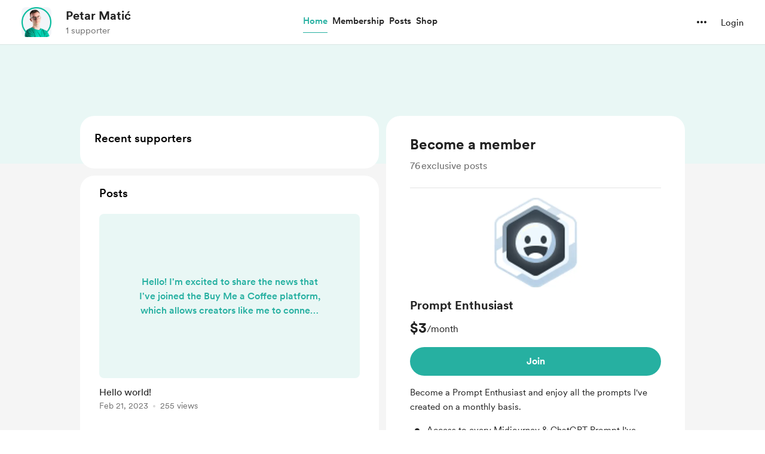

--- FILE ---
content_type: application/javascript
request_url: https://cdn.buymeacoffee.com/static/prod/11.4.0/build/assets/ExtrasContent-57b8904e.js
body_size: 23661
content:
import{A as ut}from"./Modal-a40126ac.js";import{_ as ct}from"./PaymentModalLayout-4b6f63ac.js";import{A as ee}from"./AppLink-435177f1.js";import{A as me}from"./Button-b93c0d27.js";import{_ as ge}from"./ImageElement-8a20643d.js";import{_ as mt}from"./ModalClose-a84925b3.js";import{_ as ht,C as vt}from"./CopyIcon-598f2639.js";import{_ as pt}from"./File-2fa52048.js";import{_ as ft}from"./XIcon-61e6ac43.js";import{D as Qe,r as h,b as Se,o as n,c as d,e as f,f as z,h as g,a as t,t as c,F as O,p as te,u as e,w as H,g as q,n as L,W as _t,j as Ee,T as Le,x as xt,q as gt,s as Me,d as wt,k as bt,z as Pe,i as ke,B as Oe,v as Ne}from"./app-b4c4edbd.js";import{h as i,r as yt,p as Ze}from"./BaseLayout-f2c4781c.js";import{a as Re}from"./appConfetti-35e1f47a.js";import{s as xe}from"./shareUrls-def395b5.js";import{a as ce}from"./appVariables-ad2859bc.js";import{_ as we}from"./_plugin-vue_export-helper-c27b6911.js";import{_ as Ct}from"./StripeElementsWrapper-27ed444d.js";import{_ as kt}from"./Input-debc688d.js";import{_ as Ae}from"./InputError-4e033553.js";import{_ as $t}from"./Close-c1af8e52.js";import{C as Te}from"./CheckedCircle-bdb68ae1.js";import{_ as Dt}from"./DeleteCurved-96cc802e.js";import{_ as Lt}from"./DropDown-00ca8781.js";import{_ as Pt}from"./ArrowThin-08154626.js";import{_ as He}from"./ArrowWithTail-e4efd3c9.js";import{_ as oe}from"./Tooltip-e9e59aff.js";import{_ as Ye}from"./BlurHashDecoder-0136b489.js";import{d as Et}from"./dateFormatHelper-a9905c50.js";const At={class:"w-150 bg-white rounded-3xl pt-12 overflow-hidden xs:w-full xs:pt-4 xs:rounded-b-none xs:mt-20"},Tt={class:"text-center mt-6 px-12 xs:px-4"},Ht={class:"text-xl text-dark font-cr-bold break-words xs:text-xl"},St={class:"text-base text-dark font-cr-book mt-4 break-words xs:text-base xs:mt-2"},Mt={key:0,class:"mt-6 xs:pl-4 xs:pr-4"},Ft={class:"w-full"},jt={class:"flex border-b border-solid border-greyE5 border-l-0 border-r-0 border-t-0 pb-5 mb-6"},It={class:"w-full flex items-center flex-wrap"},Vt=["innerHTML"],Bt={class:"text-left text-base font-cr-book text-dark mg-b-0 mt-1"},qt={class:"text-left mg-b-0 text-base text-pageTheme font-cr-regular mg-t-8 word-break"},zt=["href"],Ut=["innerHTML"],Ot={key:2,class:"mt-6"},Nt=["innerHTML"],Zt={key:3,class:"mt-6 border border-solid border-dark/10 rounded"},Yt={class:"xs:block flex w-full items-center justify-between"},Wt={class:"w-3/4 xs:w-full flex items-center"},Qt=["alt","src"],Rt={key:1,class:"w-12 h-12 rounded flex items-center justify-center border border-solid border-greyE5 mr-4 flex-shrink-0"},Jt={class:"w-full pr-4"},Xt={style:{"word-break":"break-word"},class:"text-sm text-grey font-av-roman mb-0 tw-limit-text-line-1 text-left"},Kt={class:"text-sm text-grey71 fontav-roman mb-0 mt-1 text-left"},Gt={class:"text-center px-12 pb-8 xs:px-4 xs:pb-4"},ea={class:"px-12 xs:px-4"},ta={class:"text-base text-dark font-cr-bold xs:text-base"},aa={class:"text-base text-dark font-cr-book mt-2.5 break-words w-11/12 mx-auto xs:text-base xs:mt-2 px-4"},ra={class:"relative flex justify-center mt-4"},la=t("textarea",{"aria-hidden":"true",tabindex:"-1",class:"absolute opacity-0 -z-10 left-0 top-0 h-0 w-0",id:"newExtraLink"},null,-1),sa={__name:"ExtraThankyou",props:["creatorData","thankYouContent","currentUser","accessToken"],setup(l){const w=l,{locale:r,t:N}=Qe();let U=h(!1),P=w.thankYouContent.extras.length>1?xe.extrasPage():xe.extraSingle(w.thankYouContent.extras[0].reward_id),A=h(""),S=h("");Se(()=>{if(Re.loadConfetti(),A.value="",w.thankYouContent.extras.length>1)for(var b=0;b<w.thankYouContent.extras.length;b++)b==w.thankYouContent.extras.length-2?A.value+=w.thankYouContent.extras[b].reward_title+" and ":b==w.thankYouContent.extras.length-1?A.value+=w.thankYouContent.extras[b].reward_title:A.value+=w.thankYouContent.extras[b].reward_title+" ,";else A.value=w.thankYouContent.extras[0].reward_title;S.value=ce.tweetUrlPrefix+i.sanitizeTweet(N("lang.share.extra.tweet_text_thank_you",[A.value,w.thankYouContent.creator_name])+" "+P)});const y=()=>{i.copyLink("newExtraLink",P),U.value=!0,setTimeout(()=>{U.value=!1},2e3)},$=()=>{_t.visit(`${P}`,{method:"get",preserveScroll:!0})},_=b=>{let T=w.thankYouContent,C=i.getCurrencySymbol(T.amount_details.paid_currency);if(T.extras.length==1){let a=T.amount_details.paid_amount;return C+i.numberFormat(a)}if(b.amount>0){let a=b.amount_converted;return C+i.numberFormat(a)}else return"Free"};return(b,T)=>(n(),d("div",At,[f(mt,{onClick:$,class:"w-10 h-10 absolute right-4 top-6 xs:top-24",iconSize:{width:18,height:18}}),l.creatorData.dp?(n(),z(ge,{key:0,src:l.creatorData.dp,alt:l.creatorData.name,width:150,height:150,cropWidth:[480],cropSize:[200],intrinsicSize:600,imageClass:"rounded-full mx-auto xs:w-28 xs:h-28 w-25 h-25"},null,8,["src","alt"])):g("",!0),t("div",Tt,[t("div",Ht,c(b.$t("lang.thankyou.extra.title")),1),t("div",St,[l.thankYouContent.extras?(n(),d("div",Mt,[(n(!0),d(O,null,te(l.thankYouContent.extras,(C,a)=>(n(),d("div",{key:a,class:"p-6 rounded-xl pd-l-12 pd-r-12 border border-solid border-greyE5 mb-8"},[t("div",Ft,[t("div",jt,[C.featured_image?(n(),z(ge,{key:0,src:e(i).sanitizeHtml(C.featured_image),alt:C.reward_title,width:64,height:64,cropWidth:[120],cropSize:[120],intrinsicSize:250,imageClass:"flex-shrink-0 w-16 h-16 rounded mr-4 object-cover"},null,8,["src","alt"])):g("",!0),t("div",It,[t("p",{class:"text-left text-base font-cr-book text-dark mg-b-0 w-full",innerHTML:C.reward_title},null,8,Vt),t("p",Bt,c(_(C)),1)])]),C.redirect_url?(n(),d(O,{key:0},[t("div",qt,[t("a",{href:C.redirect_url,target:"_blank"},c(C.redirect_url),9,zt)]),f(ee,{href:C.redirect_url,target:"_blank",class:"mt-6 font-av-heavy w-full text-white text-themeTextColor tw-theme-color-rounded-full rounded-full text-base block py-3"},{default:H(()=>[q(c(b.$t("lang.thankyou.extra.view_content")),1)]),_:2},1032,["href"])],64)):(n(),d("div",{key:1,class:"text-left mg-b-0 text-base text-dark font-cr-regular mg-t-8 word-break colorTheLinks",innerHTML:e(i).linkify(e(i).sanitizeHtml(C.reward_confirmation_message))},null,8,Ut)),C.purchase_question?(n(),d("div",Ot,[t("p",{class:"mb-0 text-base text-dark font-av-heavy text-left word-break mt-0.5 colorTheLinks",innerHTML:e(i).linkify(e(i).sanitizeHtml(C.purchase_question))},null,8,Nt),f(ht,{creatorData:l.creatorData,currentUser:l.currentUser,supporterPic:l.thankYouContent.supporter_profile_picture,extra:C,token:l.accessToken},null,8,["creatorData","currentUser","supporterPic","extra","token"])])):g("",!0),C.reward_files.length?(n(),d("div",Zt,[(n(!0),d(O,null,te(C.reward_files,(j,W)=>(n(),d("div",{key:W,class:"w-full px-4 py-3 border-b border-solid border-dark/10 last:border-none"},[t("div",Yt,[t("div",Wt,[j.file_type=="image"?(n(),d("img",{key:0,alt:j.file_path,src:j.file_path,class:"w-12 h-12 rounded flex items-center justify-center object-cover mr-4 flex-shrink-0"},null,8,Qt)):(n(),d("div",Rt,[f(pt,{fillColor:"222"})])),t("div",Jt,[t("p",Xt,c(j.file_name),1),t("p",Kt,c(j.file_size),1)])]),f(ee,{target:"_blank",href:j.file_path,class:"xs:mt-3 before:rounded font-cr-bold px-4 py-2 text-base block text-dark tw-grey-line-border-rounded-full",download:""},{default:H(()=>[q(c(b.$t("lang.extras.download")),1)]),_:2},1032,["href"])])]))),128))])):g("",!0)])]))),128))])):g("",!0)])]),t("div",Gt,[t("div",ea,[t("div",ta,c(b.$t("lang.thankyou.extra.share_your_support")),1),t("div",aa,c(b.$t("lang.thankyou.extra.share_title",{creatorName:l.thankYouContent.creator_name})),1),t("div",ra,[f(me,{onClick:y,class:L(["font-cr-medium text-dark tw-grey-color-rounded-full py-2",e(r)==="uk-UA"?"w-52.5":"w-34"])},{default:H(()=>[e(U)?g("",!0):(n(),z(vt,{key:0,class:"mr-1",width:"14",height:"12"})),q(" "+c(e(U)?b.$t("lang.common.copied"):b.$t("lang.common.copy_link")),1)]),_:1},8,["class"]),la,e(S)?(n(),z(ee,{key:0,href:e(S),onclick:"window.open(this.href,'targetWindow','toolbar=no,location=0,status=no,menubar=no,scrollbars=yes,resizable=yes,width=600,height=250'); return false;",class:L(["font-cr-medium text-white tw-dark-color-rounded-full px-4 py-2 ml-3",e(r)==="uk-UA"?"w-52.5":"w-34"])},{default:H(()=>[f(ft,{width:"16",height:"16",fillClass:"fill-white",class:"mr-1"}),q(" "+c(b.$t("lang.common.tweet")),1)]),_:1},8,["href","class"])):g("",!0)])])])]))}},oa={},ia={width:"17",height:"14",viewBox:"0 0 17 14",fill:"none",xmlns:"http://www.w3.org/2000/svg"},na=t("path",{d:"M5.88379 10.3621C4.89258 10.3621 4.37988 9.75372 4.23633 8.78302L3.14258 1.27716H0.832031C0.558594 1.27716 0.326172 1.0379 0.326172 0.757629C0.326172 0.484192 0.558594 0.244934 0.832031 0.244934H3.23145C3.92871 0.244934 4.12012 0.511536 4.18848 1.0379L4.31836 1.90607H15.4814C15.8574 1.90607 16.1035 2.13165 16.1035 2.45978C16.1035 2.5213 16.0898 2.63068 16.0762 2.71954L15.5293 6.33575C15.3857 7.31329 14.873 7.92853 13.875 7.92853H5.2002L5.30957 8.6463C5.37109 9.06329 5.61035 9.33673 6 9.33673H13.8613C14.1279 9.33673 14.3604 9.55548 14.3604 9.84943C14.3604 10.1434 14.1279 10.3621 13.8613 10.3621H5.88379ZM14.9414 2.93829H4.46875L5.0498 6.90314H13.7725C14.1758 6.90314 14.4014 6.63654 14.4561 6.21271L14.9414 2.93829ZM6.42383 13.6844C5.80176 13.6844 5.30957 13.199 5.30957 12.577C5.30957 11.9617 5.80176 11.4695 6.42383 11.4695C7.03906 11.4695 7.53125 11.9617 7.53125 12.577C7.53125 13.199 7.03906 13.6844 6.42383 13.6844ZM12.8154 13.6844C12.2002 13.6844 11.7012 13.199 11.7012 12.577C11.7012 11.9617 12.2002 11.4695 12.8154 11.4695C13.4375 11.4695 13.9297 11.9617 13.9297 12.577C13.9297 13.199 13.4375 13.6844 12.8154 13.6844Z",fill:"#23549F"},null,-1),da=[na];function ua(l,w){return n(),d("svg",ia,da)}const ca=we(oa,[["render",ua]]),ma={class:"flex justify-between"},ha={class:"flex"},va=["innerHTML"],pa={class:"w-full flex items-center flex-wrap"},fa=["innerHTML"],_a={class:"flex items-center mt-1 text-dark"},xa={class:"text-left text-[16px] font-cr-book leading-5"},ga={key:0,class:"extras-price mr-2"},wa={class:"inline-flex items-center justify-center w-full"},ba={class:"text-dark text-[14px] font-cr-regular"},ya={class:"w-full block"},Ca=["onClick"],ka={class:"px-4 py-3 hover:bg-dark/5 flex items-center"},$a={class:"text-dark text-sm font-cr-regular leading-5"},Da={key:1,class:"bg-dark bg-opacity-[8%] inline-flex items-center rounded-2xl h-7 px-3 w-fit ml-2"},La={class:"text-dark text-[14px] font-cr-regular"},Pa={key:0,class:"flex items-start justify-center mt-1"},Je={__name:"ExtraCartItem",props:["extrasData","isCouponApplied","details","isSingleExtra","discountedAmount","discountablePrice","hideDiscount"],emits:["updateExtraQuantity","handleExtraDelete"],setup(l,{emit:w}){const r=l;let N=h(!1);const U=P=>{N.value=P};return(P,A)=>(n(),d("div",{class:L([[l.isSingleExtra?"pb-5":"first:pt-3 pt-4 pb-4"],"first:mt-2 border-b last:border-b-0 border-dashed border-greyDD"])},[t("div",ma,[t("div",ha,[r.details.img_src?(n(),z(ge,{key:0,src:r.details.img_src,alt:r.details.title,width:r.isSingleExtra?58:50,height:r.isSingleExtra?58:50,cropWidth:[100],cropSize:[100],intrinsicSize:200,imageClass:[r.isSingleExtra?"w-[58px] h-[58px]":"w-[50px] h-[50px]","aspect-square bg-greyE5 flex-shrink-0 rounded-[10px] mr-4 object-cover"]},null,8,["src","alt","width","height","imageClass"])):(n(),d("div",{key:1,class:L([[l.isSingleExtra?"w-[58px] h-[58px] text-[14px]":"w-[50px] h-[50px] text-[12px]"],"font-cr-medium text-pageTheme aspect-square relative bg-pageTheme05 p-2 flex justify-center items-center text-center rounded-lg xs:rounded-2xl mr-4"])},[t("span",{class:"tw-limit-text-line-2 overflow-hidden break-words",innerHTML:r.details.title},null,8,va)],2)),t("div",pa,[t("p",{class:"text-left text-[16px] font-cr-regular leading-5 color-dark mg-b-0 w-full overflow-hidden break-words",innerHTML:r.details.title},null,8,fa),t("div",_a,[t("div",xa,[r.isCouponApplied&&!r.hideDiscount?(n(),d("span",ga,c(e(i).userCurrencyConverted())+c(r.isSingleExtra?e(i).numberFormat(r.discountedAmount):e(i).numberFormat(r.details.discounted_price_converted??r.details.price_converted)),1)):g("",!0),t("span",{class:L(["extras-price",{"text-dark/50  line-through":r.isCouponApplied&&!r.hideDiscount}])},c(l.isSingleExtra?r.discountablePrice>0?e(i).userCurrencyConverted()+e(i).numberFormat(r.discountablePrice):"Free":r.details.price_converted>0?e(i).userCurrencyConverted()+e(i).numberFormat(r.details.has_membership_pricing&&!r.details.isDiscountApplied?r.details.membership_price_converted>0?r.details.membership_price_converted:"Free":r.details.price_converted):"Free"),3)]),r.details.qty_enabled==1&&!l.hideDiscount&&r.details.slots_available!=1?(n(),z(Lt,{key:0,align:"left",contentClasses:"bg-white rounded-2xl shadow-dropdown-sm border border-greyE5 xs:top-7 !mt-0 max-h-[180px] overflow-y-scroll",widthClass:"w-fit min-w-[80px]",getDropdownCheck:!0,onIsOpen:U,class:"flex-shrink-0 ml-2"},{trigger:H(()=>[t("div",{class:L([[e(N)?"bg-white border border-solid border-dark":"bg-dark bg-opacity-[8%]"],"cursor-pointer inline-flex items-center rounded-2xl h-6 px-2 w-fit"])},[t("div",wa,[t("span",ba,"Qty: "+c(r.details.quantity),1),f(Pt,{fillClass:"fill-grey71",width:40,height:40,class:"transform duration-200 rotate-90 ml-1"})])],2)]),content:H(()=>{var S,y;return[t("ul",ya,[(n(!0),d(O,null,te(((S=r.details)==null?void 0:S.slots_available)>0&&((y=r.details)==null?void 0:y.slots_available)<10?r.details.slots_available:10,($=0)=>(n(),d("li",{onClick:_=>w("updateExtraQuantity",r.details.reward_id,$),class:"cursor-pointer",key:$},[t("div",ka,[t("span",$a,c($),1)])],8,Ca))),128))])]}),_:1})):r.details.qty_enabled?(n(),d("div",Da,[t("span",La,"Qty: "+c(r.details.quantity),1)])):g("",!0)])])]),l.isSingleExtra?g("",!0):(n(),d("div",Pa,[f(Dt,{onClick:A[0]||(A[0]=S=>w("handleExtraDelete",r.details.reward_id)),class:"cursor-pointer hover:scale-105"})]))])],2))}};const Ea={class:"px-6"},Aa={class:"flex flex-col gap-3 w-full items-center justify-center px-3"},Ta={class:"w-full flex items-center justify-between text-[16px] leading-5 text-dark"},Ha={class:"font-cr-regular"},Sa={class:"font-cr-book"},Ma={key:0,class:"w-full flex items-center justify-between text-[16px] leading-5 text-dark py-1"},Fa={class:"font-cr-regular"},ja={class:"font-cr-medium text-[#14BD52]"},Ia={key:0,class:"w-full px-3 mt-0.5"},Va={key:1,class:"w-full text-[14px] mt-1"},Ba={class:"flex items-center relative"},qa={key:0,class:"w-full flex my-2 ml-3"},za={class:"text-[14px] font-cr-regular leading-[21.5px] text-dark ml-1"},Ua={key:0,class:"discount-on-membership-pirce-alert flex items-center justify-center text-center pt-2 px-10"},Oa={class:"font-cr-regular text-grey71 text-xs"},Na={class:"mt-5"},Za={class:"w-full flex items-center justify-between text-xl leading-6 text-dark px-4 mb-5"},Ya={class:"font-cr-medium"},Wa={class:"font-cr-medium"},Qa={__name:"ExtraPayment",props:["extrasData","isCouponApplied","discountablePrice","hasDiscount","discountAmount","showCouponInput","discountCodeError","discountCode","discountData","current_user_data","creatorData","freePurchaseData","extrasAdditionalPayload","discountedTotalAmountConverted","showDiscountOnMembershipAlert","couponAppliedExtras","hideDiscount","showCouponClose"],emits:["updateExtraQuantity","handleDiscountCodeInput","toggleCouponInputVisibility","handleDiscountCodeApply","triggerPayLoader","triggerThankYou"],setup(l,{emit:w}){const r=l,N=y=>{w("triggerPayLoader",y)},U=y=>{w("triggerThankYou",y.json,y.access_token)},P=(y,$)=>{w("updateExtraQuantity",y,$)},A=y=>{w("handleExtraDelete",y)},S=Ee(()=>r.extrasData.discounted_amount_converted??r.extrasData.details[0].price_converted);return(y,$)=>(n(),d("div",Ea,[r.extrasData.details.length==1?(n(),z(Je,{key:0,details:r.extrasData.details[0],isSingleExtra:"true",discountedAmount:S.value,discountablePrice:l.discountablePrice,isCouponApplied:r.isCouponApplied,hideDiscount:l.hideDiscount,onHandleExtraDelete:A,onUpdateExtraQuantity:P},null,8,["details","discountedAmount","discountablePrice","isCouponApplied","hideDiscount"])):g("",!0),r.hasDiscount&&!l.hideDiscount?(n(),d("div",{key:1,class:L([[l.extrasData.details.length==1?"mt-5":"mt-4"],"flex gap-3 flex-col items-center justify-center"])},[t("div",Aa,[t("div",Ta,[t("h3",Ha,c(y.$t("lang.extras.subtotal")),1),t("h2",Sa,c(e(i).userCurrencyConverted())+c(e(i).numberFormat(r.extrasData.total_amount_converted)),1)]),f(Le,{name:"discount-elem",mode:"out-in"},{default:H(()=>[r.isCouponApplied?(n(),d("div",Ma,[t("h3",Fa,c(y.$t("lang.extras.shop_discount")),1),t("h2",ja,"-"+c(e(i).userCurrencyConverted()+e(i).numberFormat(r.discountAmount)),1)])):g("",!0)]),_:1})]),f(Le,{name:"discount-elem",mode:"out-in"},{default:H(()=>[r.showCouponInput?(n(),d("div",Va,[t("div",Ba,[f(kt,{placeholder:y.$t("lang.extras.enter_discount_code"),readonly:r.isCouponApplied,value:r.discountCode,onInput:$[1]||($[1]=_=>w("handleDiscountCodeInput",_.target.value)),type:"text",inputBorder:"black",hasError:r.discountCodeError,class:"!text-[16px] !font-cr-book",maxlength:"15"},null,8,["placeholder","readonly","value","hasError"]),r.isCouponApplied||l.showCouponClose?(n(),d("div",{key:0,onClick:$[2]||($[2]=_=>w("toggleCouponInputVisibility")),class:"absolute right-3 cursor-pointer p-3 rounded-full hover:bg-dark/5 transition-all duration-150"},[f($t,{class:"h-3 w-3"})])):(n(),d("h3",{key:1,onClick:$[3]||($[3]=_=>w("handleDiscountCodeApply",!0)),class:"text-[16px] font-cr-medium text-[#873260] leading-5 absolute right-3 cursor-pointer hover:opacity-80"},c(y.$t("lang.common.apply")),1))]),r.discountCodeError?(n(),z(Ae,{key:0,class:"my-1 ml-3",message:r.discountCodeError},null,8,["message"])):g("",!0),f(Le,{name:"discount-status",mode:"out-in"},{default:H(()=>[r.isCouponApplied?(n(),d("div",qa,[f(Te,{class:"mt-0.5"}),t("p",za,c(r.discountData.percentage?r.discountData.percentage+"%":e(i).userCurrencyConverted()+e(i).numberFormat(r.discountAmount))+" "+c(y.$t("lang.extras.discount_applied_on"))+" "+c(l.extrasData.details.length==1?r.extrasData.details[0].title:l.couponAppliedExtras.length==1?l.couponAppliedExtras[0]:y.$t("lang.extras.shop_items",{count:l.couponAppliedExtras.length})),1)])):g("",!0)]),_:1})])):(n(),d("div",Ia,[t("h3",{onClick:$[0]||($[0]=_=>w("toggleCouponInputVisibility")),class:"text-[#23549F] text-[16px] leading-5 font-cr-regular cursor-pointer"},c(y.$t("lang.extras.add_discount_code")),1)]))]),_:1}),r.showDiscountOnMembershipAlert?(n(),d("div",Ua,[t("span",Oa,"*"+c(y.$t("lang.extras.discount_over_member_discount")),1)])):g("",!0),t("hr",{class:L(["border-1 border-dashed w-full border-greyDD",r.showDiscountOnMembershipAlert?"mt-0":"mt-1"])},null,2)],2)):g("",!0),t("div",Na,[t("div",Za,[t("h3",Ya,c(y.$t("lang.extras.total")),1),t("h2",Wa,c(e(i).userCurrencyConverted())+c(e(i).numberFormat(r.discountedTotalAmountConverted)),1)]),f(Ct,{creatorData:r.creatorData,payDetails:r.extrasData,currentUser:r.current_user_data,additionalPayload:r.extrasAdditionalPayload,freePurchase:r.freePurchaseData,fromPage:"extra",onTriggerPayLoader:N,onTriggerThankYou:U},null,8,["creatorData","payDetails","currentUser","additionalPayload","freePurchase"])])]))}},Ra=we(Qa,[["__scopeId","data-v-10b7eb2c"]]),Ja={class:"px-6"},Xa={class:"mt-2 flex flex-col items-center justify-center bg-greyF0 rounded-xl py-5 px-6"},Ka={class:"flex flex-col gap-5 w-full items-center justify-center"},Ga={key:0,class:"w-full flex items-center justify-between text-[16px] leading-5 text-dark"},er={class:"font-cr-regular"},tr={class:"font-cr-medium"},ar={key:1,class:"border-1 border-dashed w-full border-[#C1C0C0]"},rr={class:"w-full flex items-center justify-between text-xl leading-6 text-dark"},lr={class:"font-cr-medium"},sr={class:"font-cr-medium"},or={class:"pb-8"},ir={__name:"ExtraCart",props:["extrasData","isCouponApplied","discountedTotalAmountConverted","hideDiscount"],emits:["handleExtraDelete","updateExtraQuantity","update:showCart"],setup(l,{emit:w}){const r=l,N=(P,A)=>{w("updateExtraQuantity",P,A)},U=P=>{w("handleExtraDelete",P)};return(P,A)=>(n(),d("div",Ja,[t("div",null,[(n(!0),d(O,null,te(r.extrasData.details,(S,y)=>(n(),z(Je,{key:y,details:S,isCouponApplied:r.isCouponApplied&&S.isDiscountApplied,onHandleExtraDelete:U,onUpdateExtraQuantity:N},null,8,["details","isCouponApplied"]))),128))]),t("div",Xa,[t("div",Ka,[l.hideDiscount?g("",!0):(n(),d("div",Ga,[t("h3",er,c(P.$t("lang.extras.subtotal")),1),t("h2",tr,c(e(i).userCurrencyConverted())+c(e(i).numberFormat(r.extrasData.total_amount_converted)),1)])),l.hideDiscount?g("",!0):(n(),d("hr",ar)),t("div",rr,[t("h3",lr,c(P.$t("lang.extras.total")),1),t("h2",sr,c(e(i).userCurrencyConverted())+c(e(i).numberFormat(r.discountedTotalAmountConverted)),1)])])]),t("div",or,[f(me,{onClick:A[0]||(A[0]=S=>w("update:showCart")),class:"flex font-cr-book w-full h-12 px-5 text-white tw-dark-color-rounded-full mt-6 text-[16px] capitalize",btnType:"dark"},{default:H(()=>[f(He,{fillClass:"white",width:"12",height:"12",class:"mr-2"}),q(" "+c(P.$t("lang.common.back")),1)]),_:1})])]))}},nr={class:"text-center flex flex-col pt-6 xs:pt-0 gap-[6px] xs:mt-0"},dr=t("h1",{class:"text-center font-cr-medium text-dark text-2xl word-break leading-7"},"Checkout",-1),ur={class:"text-center text-[16px] font-cr-regular text-dark leading-5"},cr={key:0,class:"mt-4 flex items-center justify-center py-3 bg-grey2F5"},mr={class:"text-sm font-cr-regular inline-flex"},Ho={__name:"ExtraPaymentModal",props:{creatorData:{type:Object},current_user_data:{type:Object},payDetails:{type:Object},additionalPayload:{type:Object},hasDiscount:{type:Boolean,default:!0},discountDetails:{type:Object},discountedPrice:{type:Number}},emits:["closePayModal","addToCart"],setup(l,{emit:w}){const r=l;let N=h(!1),U=h(),P=h(),A=r.payDetails.total_amount==0?"free_reward":"",S=h(!1),y=h(!1),$=h(!1),_=h(!1),b=h(""),T=h(null),C=h({}),a=h(JSON.parse(JSON.stringify(r.payDetails))),j=h(0),W=h(0),M=h(0),J=h(r.payDetails),ie=h(0),F=h(JSON.parse(JSON.stringify(r.additionalPayload))),ve=h(0),ne=h(0),I=h(!1),V=h([]),Z=h(!1),X=h(r.payDetails.pwywIsItemPrice??!1),G=h(!1);Se(()=>{var s;ae(),a.value.details.length==1&&Y(),(s=r.discountDetails)!=null&&s.value?(C.value=r.discountDetails.value,X?(de(C.value),le(r.discountDetails.value)):se()):se()});const ae=()=>{if(a.value.pwywAmount){const s=a.value.pwywAmount,u=r.discountedPrice??(a.value.details[0].has_membership_pricing?a.value.details[0].membership_price_converted:a.value.details[0].price_converted),p=a.value.details[0].quantity;Z.value=!X.value&&s&&s!=u*p}r.payDetails.total_amount==0&&(Z.value=!0)},Y=()=>{a.value.details.length==1&&(a.value.pwywAmount?X.value&&a.value.details[0].has_membership_pricing&&a.value.pwywAmount==a.value.details[0].membership_price_converted*a.value.details[0].quantity?a.value.isDiscountApplied?(I.value=!0,Q(a.value.details[0].price,a.value.details[0].price_converted)):Q(a.value.details[0].membership_price,a.value.details[0].membership_price_converted):X.value&&!_.value&&a.value.details[0].has_membership_pricing?Q(a.value.details[0].membership_price,a.value.details[0].membership_price_converted):X.value||a.value.pwywAmount==(r.discountedPrice??a.value.details[0].price_converted)*a.value.details[0].quantity?Q(a.value.details[0].price,a.value.details[0].price_converted):(a.value.pwywAmount<a.value.details[0].price_converted*a.value.details[0].quantity?_.value=!0:_.value=!1,Q(a.value.pwywAmount,a.value.pwywAmount)):a.value.details[0].has_membership_pricing?a.value.isDiscountApplied?(I.value=!0,Q(a.value.details[0].price,a.value.details[0].price_converted)):Q(a.value.details[0].membership_price,a.value.details[0].membership_price_converted):Q(a.value.details[0].price,a.value.details[0].price_converted))},Q=(s,u)=>{ve.value=s,ne.value=u},de=s=>{$.value=!0,b.value=s.code},pe=s=>{N.value=s},re=(s,u)=>{s.extras.length==1&&s.extras[0].redirect_url&&window.open(s.extras[0].redirect_url,"_blank"),S.value=!0,U.value=s,P.value=u},be=()=>{y.value=!y.value},D=()=>{$.value=!$.value,G.value=!1,b.value="",T.value=null,_.value=!1,I.value=!1,V.value=[],a.value.details.length==1?(a.value.isDiscountApplied=!1,Y()):a.value.details.forEach(s=>{J.value.details.forEach(u=>{s.reward_id==u.reward_id&&(s.discounted_price=s.price,s.discounted_price_converted=s.price_converted,s.isDiscountApplied=!1)})}),a.value.discounted_amount=null,a.value.discounted_amount_converted=null,se()},B=()=>(T.value=null,b.value==""?(T.value="Did you forget to include your discount code?",!1):b.value.length<4||b.value.length>15?(T.value="Discount code is invalid",!1):!0),fe=()=>{const s={project_id:r.creatorData.project_id,code:b.value,type:1,reward_details:F.value.reward_details},u="api/v1/discount/claim";return new Promise((p,R)=>{gt.post(u,s).then(x=>{C.value=x.data.data,p(C.value)}).catch(x=>{T.value="something went wrong",R(x)})})},k=(s=!1)=>{if(!B()){a.value.details.length==1&&b.value!==""&&Y(),se(),G.value=!0;return}V.value=[],fe().then(u=>{s&&Re.loadConfetti(),le(u)}).catch(u=>{T.value=u.response.data.errors.code[0],G.value=!0})},le=s=>{s.is_active?(a.value.details.length==1?(s.products.length>0?s.products.forEach(u=>{a.value.details[0].reward_id==u.id&&(s.percentage?(a.value.discounted_amount=a.value.details[0].price-a.value.details[0].price*s.percentage/100,a.value.discounted_amount_converted=a.value.details[0].price_converted-a.value.details[0].price_converted*s.percentage/100):(a.value.discounted_amount=s.amount>a.value.details[0].price?0:a.value.details[0].price-s.amount,a.value.discounted_amount_converted=s.amount_converted>a.value.details[0].price_converted?0:a.value.details[0].price_converted-s.amount_converted),a.value.isDiscountApplied=!0,_.value=!0,I.value=a.value.details[0].has_membership_pricing??!1,V.value.push(a.value.details[0].title))}):(s.percentage?(a.value.discounted_amount=a.value.details[0].price-a.value.details[0].price*s.percentage/100,a.value.discounted_amount_converted=a.value.details[0].price_converted-a.value.details[0].price_converted*s.percentage/100):(a.value.discounted_amount=s.amount>a.value.details[0].price?0:a.value.details[0].price-s.amount,a.value.discounted_amount_converted=s.amount_converted>a.value.details[0].price_converted?0:a.value.details[0].price_converted-s.amount_converted),a.value.isDiscountApplied=!0,_.value=!0,I.value=a.value.details[0].has_membership_pricing??!1,V.value.push(a.value.details[0].title)),a.value.discounted_amount_converted=a.value.discounted_amount_converted,Y()):s.products.length>0?s.products.forEach(u=>{a.value.details.forEach(p=>{p.reward_id==u.id&&(s.percentage?(p.discounted_price=p.price-p.price*s.percentage/100,p.discounted_price_converted=p.price_converted-p.price_converted*s.percentage/100):(p.discounted_price=s.amount>p.price?0:p.price-s.amount,p.discounted_price_converted=s.amount_converted>p.price_converted?0:p.price_converted-s.amount_converted),p.has_membership_pricing&&(I.value=!0),p.isDiscountApplied=!0,_.value=!0,V.value.push(p.title))})}):(s.percentage?a.value.details.forEach(u=>{u.discounted_price=u.price-u.price*s.percentage/100,u.discounted_price_converted=u.price_converted-u.price_converted*s.percentage/100,u.isDiscountApplied=!0,u.has_membership_pricing&&(I.value=!0),V.value.push(u.title)}):a.value.details.forEach(u=>{u.discounted_price=s.amount>u.price?0:u.price-s.amount,u.discounted_price_converted=s.amount_converted>u.price_converted?0:u.price_converted-s.amount_converted,u.isDiscountApplied=!0,u.has_membership_pricing&&(I.value=!0),V.value.push(u.title)}),_.value=!0),se()):T.value="Discount code is invalid"},se=async()=>{let s=0,u=0;M.value=0,a.value.details.length==1?a.value.pwywAmount?(a.value.details[0].has_membership_pricing&&!a.value.isDiscountApplied&&X.value?(s=s+a.value.details[0].membership_price*a.value.details[0].quantity,u=u+a.value.details[0].membership_price_converted*a.value.details[0].quantity):X.value?(s=s+(a.value.discounted_amount??a.value.details[0].price)*a.value.details[0].quantity,u=u+(a.value.discounted_amount_converted??a.value.details[0].price_converted)*a.value.details[0].quantity):(s=s+a.value.pwywAmountInUSD,u=u+a.value.pwywAmount),M.value=(a.value.details[0].price_converted-a.value.discounted_amount_converted)*a.value.details[0].quantity):a.value.details[0].has_membership_pricing&&!a.value.isDiscountApplied?(s=s+a.value.details[0].membership_price*a.value.details[0].quantity,u=u+a.value.details[0].membership_price_converted*a.value.details[0].quantity,M.value=(a.value.details[0].price_converted-a.value.discounted_amount_converted)*a.value.details[0].quantity):(s=s+(a.value.discounted_amount??(a.value.pwywAmount?a.value.pwywAmountInUSD:a.value.details[0].has_membership_pricing?a.value.details[0].membership_price:a.value.details[0].price))*a.value.details[0].quantity,u=u+(a.value.discounted_amount_converted??(a.value.pwywAmount?a.value.pwywAmount:a.value.details[0].has_membership_pricing?a.value.details[0].membership_price_converted:a.value.details[0].price_converted))*a.value.details[0].quantity,M.value=(a.value.details[0].price_converted-a.value.discounted_amount_converted)*a.value.details[0].quantity):a.value.details.forEach(x=>{x.has_membership_pricing&&!x.isDiscountApplied?(s=s+x.membership_price*x.quantity,u=u+x.membership_price_converted*x.quantity):(s=s+(x.discounted_price??x.price)*x.quantity,u=u+(x.discounted_price_converted??x.price_converted)*x.quantity,M.value+=(x.price_converted-x.discounted_price_converted)*x.quantity)}),j.value=s,W.value=i.roundLikePHP(u,2),A=j.value==0?"free_reward":"";let p=0,R=0;a.value.details.length==1?(p=ve.value*a.value.details[0].quantity,R=ne.value*a.value.details[0].quantity):a.value.details.forEach(x=>{x.has_membership_pricing&&!x.isDiscountApplied?(p=p+x.membership_price*x.quantity,R=R+x.membership_price_converted*x.quantity):(p=p+x.price*x.quantity,R=R+x.price_converted*x.quantity)}),a.value.total_amount=p,a.value.total_amount_converted=R,M.value>p-s&&(M.value=R-u),ye()},ye=async()=>{a.value.total_amount=j.value??a.value.total_amount;const s=await yt.getAmountToPayMultiCurrency(r.creatorData.slug,W.value??a.value.total_amount_converted);ie.value=s.data.psp_amount_with_fee,F.value.reward_amount_total=i.roundLikePHP(a.value.total_amount,2),F.value.psp_amount=s.data.psp_amount,F.value.exchange_rate_id=s.data.exchange_rate_id,F.value.psp_currency=s.data.psp_currency,F.value.discount_codes=_.value&&(C!=null&&C.value.code)?[C.value.code]:null,a.value.details.length==1?(F.value.original_amount=a.value.details[0].price,F.value.reward_details.forEach(u=>{a.value.details[0].reward_id==u.reward_id&&(u.price=i.roundLikePHP(a.value.total_amount,2),u.quantity=a.value.details[0].quantity)})):a.value.details.forEach(u=>{F.value.reward_details.forEach(p=>{u.reward_id==p.reward_id&&(p.price=(u.has_membership_pricing&&!u.isDiscountApplied?u.membership_price:u.discounted_price??u.price)*u.quantity,p.quantity=u.quantity)})}),F.value.reward_details=F.value.reward_details.filter(u=>a.value.details.some(p=>p.reward_id===u.reward_id)),F.value.reward_ids=F.value.reward_details.map(u=>u.reward_id),console.log(F.value,"extras")},he=s=>{let u=J.value.details.find(p=>p.reward_id==s);J.value.details=J.value.details.filter(p=>p.reward_id!=s),a.value.details=a.value.details.filter(p=>p.reward_id!=s),a.value.details.length==1&&(y.value=!1),w("addToCart",0,"minus",u),Y(),_.value=!1,G.value=!0,k()},_e=(s,u)=>{a.value.details.forEach(p=>{p.reward_id==s&&(p.quantity=u)}),F.value.reward_details.forEach(p=>{p.reward_id==s&&(p.quantity=u)}),k()},Ce=s=>{b.value=s,T.value=null,G.value=!1};return(s,u)=>(n(),z(ut,null,{default:H(()=>[e(S)?g("",!0):(n(),z(ct,{key:0,fromPage:"extra",onClose:u[2]||(u[2]=p=>s.$emit("closePayModal")),creatorData:l.creatorData,hideFooter:e(y),hideProfilePic:"true",showPayLoader:e(N)},{default:H(()=>[t("div",nr,[dr,t("p",ur,c(s.$t("lang.payment.will_be_charged"))+" "+c(e(i).userCurrencyConverted())+c(e(i).numberFormat(e(ie))),1)]),e(a).details.length>1?(n(),d("div",cr,[t("p",mr,[q(c(s.$t("lang.extras.items_in_your_cart",{count:e(a).details.length}))+" ",1),t("span",{onClick:u[0]||(u[0]=p=>be()),class:"text-[#23549F] font-cr-book cursor-pointer flex items-center justify-center ml-2"},[f(ca,{class:"mr-1 h-3"}),q(c(s.$t(e(y)?"lang.extras.hide_my_cart":"lang.extras.show_my_cart")),1)])])])):g("",!0),e(y)?(n(),z(ir,{key:1,extrasData:e(a),isCouponApplied:e(_),discountedTotalAmountConverted:e(W),hideDiscount:e(Z),onHandleExtraDelete:he,onUpdateExtraQuantity:_e,"onUpdate:showCart":u[1]||(u[1]=p=>xt(y)?y.value=!1:y=!1)},null,8,["extrasData","isCouponApplied","discountedTotalAmountConverted","hideDiscount"])):(n(),z(Ra,{key:2,extrasData:e(a),isCouponApplied:e(_),showDiscountOnMembershipAlert:e(I),discountablePrice:e(ne),hasDiscount:r.hasDiscount,discountAmount:e(M),showCouponInput:e($),discountCode:e(b),discountCodeError:e(T),discountData:e(C),discountedTotalAmountConverted:e(W),extrasAdditionalPayload:e(F),freePurchaseData:e(A),creatorData:r.creatorData,current_user_data:r.current_user_data,couponAppliedExtras:e(V),hideDiscount:e(Z),showCouponClose:e(G),onHandleDiscountCodeInput:Ce,onUpdateExtraQuantity:_e,onToggleCouponInputVisibility:D,onHandleDiscountCodeApply:k,onTriggerPayLoader:pe,onTriggerThankYou:re,class:L([e(a).details.length>1?"mt-4":"mt-6"])},null,8,["extrasData","isCouponApplied","showDiscountOnMembershipAlert","discountablePrice","hasDiscount","discountAmount","showCouponInput","discountCode","discountCodeError","discountData","discountedTotalAmountConverted","extrasAdditionalPayload","freePurchaseData","creatorData","current_user_data","couponAppliedExtras","hideDiscount","showCouponClose","class"]))]),_:1},8,["creatorData","hideFooter","showPayLoader"])),e(S)?(n(),z(sa,{key:1,thankYouContent:e(U),creatorData:l.creatorData,currentUser:l.current_user_data,accessToken:e(P)},null,8,["thankYouContent","creatorData","currentUser","accessToken"])):g("",!0)]),_:1}))}},hr=["aria-label"],vr=t("mask",{id:"mask0_468_47",style:{"mask-type":"alpha"},maskUnits:"userSpaceOnUse",x:"0",y:"0",width:"16",height:"15"},[t("rect",{width:"16",height:"15",fill:"#D9D9D9"})],-1),pr={mask:"url(#mask0_468_47)"},fr=["stroke"],_r=["fill"],xr=["aria-label"],gr=["fill"],wr=["aria-label"],br=t("mask",{id:"mask0_469_51",style:{"mask-type":"alpha"},maskUnits:"userSpaceOnUse",x:"0",y:"0",width:"16",height:"15"},[t("rect",{width:"16",height:"15",fill:"#D9D9D9"})],-1),yr={mask:"url(#mask0_469_51)"},Cr=["stroke"],kr=["fill"],$r=["aria-label"],Dr=["fill"],Lr=["aria-label"],Pr=["fill"],ue={__name:"ExtraRating",props:{extraClass:{default:""},starSize:{default:"lg"},fillColor:{default:"#717171"}},setup(l){return(w,r)=>l.starSize==="xs"?(n(),d("svg",{key:0,"aria-label":w.$t("lang.a11y.svg.star"),class:L(l.extraClass),width:"16",height:"15",viewBox:"0 0 16 15",fill:"none",xmlns:"http://www.w3.org/2000/svg"},[vr,t("g",pr,[t("path",{d:"M4.07665 14.3966C3.69716 14.6224 3.2327 14.2814 3.33446 13.8517L4.30455 9.75579C4.3478 9.5732 4.28517 9.38176 4.14236 9.26004L0.90937 6.5043C0.571683 6.21646 0.748357 5.66409 1.1904 5.62565L5.45218 5.25506C5.63559 5.23912 5.79539 5.12367 5.86816 4.95457L7.5398 1.06954C7.71341 0.666055 8.28563 0.666468 8.45866 1.0702L10.1316 4.97365C10.2044 5.1437 10.3653 5.2596 10.5496 5.27497L14.8032 5.62943C15.2462 5.66635 15.4244 6.21983 15.086 6.50823L11.8576 9.26004C11.7148 9.38176 11.6522 9.5732 11.6955 9.75579L12.6655 13.8517C12.7673 14.2814 12.3028 14.6224 11.9233 14.3966L8.25565 12.2146C8.0981 12.1209 7.9019 12.1209 7.74435 12.2146L4.07665 14.3966Z",stroke:l.fillColor},null,8,fr),t("path",{d:"M4.375 9.45835L3.31105 13.9506C3.21293 14.3649 3.64443 14.7044 4.02402 14.5116L7 13L5.5 5.5L1.27377 5.6761C0.819523 5.69503 0.624235 6.26127 0.970239 6.55619L4.375 9.45835Z",fill:l.fillColor},null,8,_r)])],10,hr)):l.starSize==="sm"?(n(),d("svg",{key:1,"aria-label":w.$t("lang.a11y.svg.star_half"),xmlns:"http://www.w3.org/2000/svg",class:L(l.extraClass),viewBox:"0 0 16 16"},[t("path",{d:"M5.354 5.119 7.538.792A.516.516 0 0 1 8 .5c.183 0 .366.097.465.292l2.184 4.327 4.898.696A.537.537 0 0 1 16 6.32a.548.548 0 0 1-.17.445l-3.523 3.356.83 4.73c.078.443-.36.79-.746.592L8 13.187l-4.389 2.256a.52.52 0 0 1-.146.05c-.342.06-.668-.254-.6-.642l.83-4.73L.173 6.765a.55.55 0 0 1-.172-.403.58.58 0 0 1 .085-.302.513.513 0 0 1 .37-.245l4.898-.696zM8 12.027a.5.5 0 0 1 .232.056l3.686 1.894-.694-3.957a.565.565 0 0 1 .162-.505l2.907-2.77-4.052-.576a.525.525 0 0 1-.393-.288L8.001 2.223 8 2.226v9.8z",fill:l.fillColor},null,8,gr)],10,xr)):l.starSize==="md"?(n(),d("svg",{key:2,"aria-label":w.$t("lang.a11y.svg.star_3_4"),class:L(l.extraClass),width:"16",height:"15",viewBox:"0 0 16 15",fill:"none",xmlns:"http://www.w3.org/2000/svg"},[br,t("g",yr,[t("path",{d:"M4.07665 14.3966C3.69716 14.6224 3.2327 14.2814 3.33446 13.8517L4.30455 9.75579C4.3478 9.5732 4.28517 9.38176 4.14236 9.26004L0.90937 6.5043C0.571683 6.21646 0.748357 5.66409 1.1904 5.62565L5.45218 5.25506C5.63559 5.23912 5.79539 5.12367 5.86816 4.95457L7.5398 1.06954C7.71341 0.666055 8.28563 0.666468 8.45866 1.0702L10.1316 4.97365C10.2044 5.1437 10.3653 5.2596 10.5496 5.27497L14.8032 5.62943C15.2462 5.66635 15.4244 6.21983 15.086 6.50823L11.8576 9.26004C11.7148 9.38176 11.6522 9.5732 11.6955 9.75579L12.6655 13.8517C12.7673 14.2814 12.3028 14.6224 11.9233 14.3966L8.25565 12.2146C8.0981 12.1209 7.9019 12.1209 7.74435 12.2146L4.07665 14.3966Z",stroke:l.fillColor},null,8,Cr),t("path",{d:"M4.375 9.45833L3.33446 13.8517C3.2327 14.2814 3.69716 14.6224 4.07665 14.3966L8 12.0625L10 13L10.5 13.5L9.5 3.5L8 1L5.75 5.22917L1.1904 5.62565C0.748357 5.66409 0.571683 6.21646 0.90937 6.5043L4.375 9.45833Z",fill:l.fillColor},null,8,kr)])],10,wr)):l.starSize==="lg"?(n(),d("svg",{key:3,"aria-label":w.$t("lang.a11y.svg.star_filled"),class:L(l.extraClass),width:"16",height:"15",viewBox:"0 0 16 15",xmlns:"http://www.w3.org/2000/svg"},[t("path",{d:"M7.99959 11.4193L4.39542 14.1693C4.27042 14.2665 4.14542 14.3082 4.02042 14.2943C3.89542 14.2804 3.77736 14.2387 3.66625 14.1693C3.55514 14.0998 3.47528 14.0061 3.42667 13.888C3.37806 13.77 3.37459 13.6345 3.41625 13.4818L4.79125 9.0026L1.24959 6.46094C1.12459 6.3776 1.04472 6.26996 1.01 6.13802C0.97528 6.00608 0.978752 5.88455 1.02042 5.77344C1.06209 5.66233 1.13153 5.56163 1.22875 5.47135C1.32597 5.38108 1.45097 5.33594 1.60375 5.33594H5.99959L7.39542 0.669271C7.43709 0.516493 7.51695 0.40191 7.635 0.325521C7.75306 0.249132 7.87459 0.210938 7.99959 0.210938C8.12459 0.210938 8.24611 0.249132 8.36417 0.325521C8.48222 0.40191 8.56209 0.516493 8.60375 0.669271L9.99959 5.33594H14.3954C14.5482 5.33594 14.6732 5.38108 14.7704 5.47135C14.8676 5.56163 14.9371 5.66233 14.9788 5.77344C15.0204 5.88455 15.0239 6.00608 14.9892 6.13802C14.9544 6.26996 14.8746 6.3776 14.7496 6.46094L11.2079 9.0026L12.5829 13.4818C12.6246 13.6345 12.6211 13.77 12.5725 13.888C12.5239 14.0061 12.444 14.0998 12.3329 14.1693C12.2218 14.2387 12.1038 14.2804 11.9788 14.2943C11.8538 14.3082 11.7288 14.2665 11.6038 14.1693L7.99959 11.4193Z",fill:l.fillColor},null,8,Dr)],10,$r)):(n(),d("svg",{key:4,"aria-label":w.$t("lang.a11y.svg.star_unfilled"),class:L(l.extraClass),width:"16",height:"15",viewBox:"0 0 16 15",fill:"none",xmlns:"http://www.w3.org/2000/svg"},[t("path",{d:"M7.99959 11.4193L4.39542 14.1693C4.27042 14.2665 4.14542 14.3082 4.02042 14.2943C3.89542 14.2804 3.77736 14.2387 3.66625 14.1693C3.55514 14.0998 3.47528 14.0061 3.42667 13.888C3.37806 13.77 3.37459 13.6345 3.41625 13.4818L4.79125 9.0026L1.24959 6.46094C1.12459 6.3776 1.04472 6.26996 1.01 6.13802C0.97528 6.00608 0.978752 5.88455 1.02042 5.77344C1.06209 5.66233 1.13153 5.56163 1.22875 5.47135C1.32597 5.38108 1.45097 5.33594 1.60375 5.33594H5.99959L7.39542 0.669271C7.43709 0.516493 7.51695 0.40191 7.635 0.325521C7.75306 0.249132 7.87459 0.210938 7.99959 0.210938C8.12459 0.210938 8.24611 0.249132 8.36417 0.325521C8.48222 0.40191 8.56209 0.516493 8.60375 0.669271L9.99959 5.33594H14.3954C14.5482 5.33594 14.6732 5.38108 14.7704 5.47135C14.8676 5.56163 14.9371 5.66233 14.9788 5.77344C15.0204 5.88455 15.0239 6.00608 14.9892 6.13802C14.9544 6.26996 14.8746 6.3776 14.7496 6.46094L11.2079 9.0026L12.5829 13.4818C12.6246 13.6345 12.6211 13.77 12.5725 13.888C12.5239 14.0061 12.444 14.0998 12.3329 14.1693C12.2218 14.2387 12.1038 14.2804 11.9788 14.2943C11.8538 14.3082 11.7288 14.2665 11.6038 14.1693L7.99959 11.4193Z",fill:l.fillColor},null,8,Pr)],10,Lr))}},Er={},Ar={width:"16",height:"16",viewBox:"0 0 16 16",fill:"none",xmlns:"http://www.w3.org/2000/svg"},Tr=t("mask",{id:"mask0_2916_223",style:{"mask-type":"alpha"},maskUnits:"userSpaceOnUse",x:"0",y:"0",width:"16",height:"16"},[t("rect",{width:"16",height:"16",fill:"#D9D9D9"})],-1),Hr=t("g",{mask:"url(#mask0_2916_223)"},[t("path",{d:"M12.95 6.03332L9.96667 3.04998L10.7833 2.23332C11.0611 1.95554 11.3917 1.81665 11.775 1.81665C12.1583 1.81665 12.4889 1.95554 12.7667 2.23332L13.7667 3.23332C14.0333 3.49998 14.1667 3.83054 14.1667 4.22498C14.1667 4.61943 14.0333 4.94998 13.7667 5.21665L12.95 6.03332ZM11.9667 7.01665L4.98333 14H2V11.0167L8.98333 4.03332L11.9667 7.01665Z",fill:"#222222"})],-1),Sr=[Tr,Hr];function Mr(l,w){return n(),d("svg",Ar,Sr)}const Fr=we(Er,[["render",Mr]]),jr={},Ir={width:"24",height:"24",viewBox:"0 0 24 24",fill:"none",xmlns:"http://www.w3.org/2000/svg"},Vr=t("rect",{width:"24",height:"24",fill:"white"},null,-1),Br=t("path",{d:"M11.926 3.05302C12.1842 2.9398 12.4386 3.01901 12.6022 3.18563C12.7611 3.34749 12.8406 3.59453 12.7849 3.8436C12.6969 4.23674 12.6505 4.64575 12.6505 5.06589C12.6505 6.0251 12.8922 6.69692 13.3082 7.25384C13.731 7.81999 14.3432 8.2809 15.116 8.80095C15.1282 8.80912 15.1395 8.81848 15.1498 8.82887L15.2434 8.92319C16.9016 9.99449 18 11.8598 18 13.9818C18 17.3055 15.3055 20 11.9818 20C8.658 20 5.96355 17.3055 5.96355 13.9818C5.96355 13.0059 6.196 12.0836 6.60875 11.268C6.64232 11.2016 6.70678 11.1564 6.7806 11.1474C6.85441 11.1384 6.92787 11.1667 6.97643 11.2231C7.03929 11.296 7.10086 11.3679 7.16152 11.4388C7.94459 12.3537 8.57654 13.0921 9.87214 13.4219C9.92723 13.4359 9.96146 13.4255 9.98574 13.4103C10.0143 13.3925 10.0456 13.3568 10.067 13.2998C10.1117 13.1812 10.0925 13.0298 10.001 12.9306C9.30809 12.1793 8.81584 11.1595 8.63994 9.70881C8.31045 6.99134 9.54552 4.09671 11.926 3.05302Z",stroke:"black","stroke-width":"1.5","stroke-linecap":"round","stroke-linejoin":"round"},null,-1),qr=[Vr,Br];function zr(l,w){return n(),d("svg",Ir,qr)}const We=we(jr,[["render",zr]]),Ur={},Or={width:"24",height:"24",viewBox:"0 0 24 24",fill:"none",xmlns:"http://www.w3.org/2000/svg"},Nr=Me('<g clip-path="url(#clip0_5289_1000)"><path d="M23.7579 11.4016L21.386 8.95015L21.864 5.5723C21.929 5.1129 21.618 4.6848 21.1609 4.60464L17.801 4.01554L16.2023 1.00202C15.9849 0.592046 15.4813 0.428858 15.0648 0.632413L11.9999 2.1308L8.93525 0.632527C8.51828 0.428744 8.01519 0.592275 7.79764 1.00214L6.19891 4.01565L2.83906 4.60476C2.38207 4.6848 2.07095 5.11301 2.13597 5.57241L2.61384 8.95026L0.241943 11.4016C-0.0806476 11.735 -0.0806476 12.2642 0.241943 12.5977L2.61372 15.0493L2.13586 18.4273C2.07095 18.8866 2.38196 19.3147 2.83883 19.3949L6.1988 19.9844L7.79764 22.9976C8.01507 23.4074 8.51828 23.5709 8.93514 23.3672L11.9998 21.8692L15.0648 23.3672C15.1863 23.4266 15.3149 23.4547 15.4419 23.4547C15.7505 23.4547 16.0481 23.2879 16.2022 22.9976L17.801 19.9844L21.161 19.3949C21.6179 19.3148 21.929 18.8866 21.864 18.4273L21.386 15.0493L23.758 12.5977C24.0806 12.2642 24.0806 11.7351 23.7579 11.4016ZM19.8574 14.1555C19.673 14.3461 19.5869 14.6114 19.6241 14.8741L20.0444 17.8445L17.0898 18.3628C16.8286 18.4087 16.603 18.5726 16.4787 18.8069L15.0727 21.4565L12.3776 20.1393C12.2584 20.0811 12.1292 20.0519 11.9998 20.0519C11.8706 20.0519 11.7413 20.0811 11.6222 20.1393L8.92722 21.4565L7.52127 18.8069C7.39695 18.5726 7.17138 18.4087 6.91015 18.3628L3.95557 17.8445L4.37575 14.8741C4.41291 14.6115 4.32679 14.3462 4.14227 14.1556L2.05673 11.9998L4.14227 9.84418C4.32667 9.65359 4.41291 9.38834 4.37575 9.12572L3.95557 6.15544L6.91003 5.63743C7.17138 5.59168 7.39695 5.42769 7.52138 5.1934L8.92722 2.54341L11.622 3.86095C11.8604 3.97758 12.139 3.97758 12.3776 3.86095L15.0726 2.54341L16.4786 5.1934C16.6029 5.42769 16.8284 5.59168 17.0898 5.63743L20.0443 6.15544L19.624 9.12572C19.5868 9.38845 19.6729 9.65359 19.8574 9.8443L21.943 11.9998L19.8574 14.1555Z" fill="currentColor"></path><path d="M9.26833 11.3509C10.4167 11.3509 11.3509 10.4167 11.3509 9.26856C11.3509 8.11995 10.4167 7.18555 9.26833 7.18555C8.11983 7.18555 7.18555 8.11995 7.18555 9.26856C7.18555 10.4168 8.11995 11.3509 9.26833 11.3509ZM9.26833 8.56169C9.6579 8.56169 9.97475 8.87877 9.97475 9.26856C9.97475 9.65801 9.65778 9.97475 9.26833 9.97475C8.87866 9.97475 8.56169 9.6579 8.56169 9.26856C8.56169 8.87877 8.87866 8.56169 9.26833 8.56169Z" fill="currentColor"></path><path d="M16.1547 7.84512C15.8861 7.57642 15.4503 7.57631 15.1818 7.84512L7.84605 15.1807C7.57736 15.4494 7.57736 15.8851 7.84605 16.1538C7.98045 16.2882 8.15648 16.3553 8.33263 16.3553C8.50866 16.3553 8.68481 16.2881 8.81921 16.1538L16.1548 8.81816C16.4234 8.54947 16.4234 8.11381 16.1547 7.84512Z" fill="currentColor"></path><path d="M14.7308 12.6494C13.5825 12.6494 12.6484 13.5836 12.6484 14.7317C12.6484 15.8804 13.5826 16.8148 14.7308 16.8148C15.8794 16.8148 16.8138 15.8804 16.8138 14.7317C16.8138 13.5836 15.8794 12.6494 14.7308 12.6494ZM14.7308 15.4387C14.3414 15.4387 14.0246 15.1217 14.0246 14.7319C14.0246 14.3425 14.3414 14.0257 14.7308 14.0257C15.1204 14.0257 15.4376 14.3425 15.4376 14.7319C15.4376 15.1215 15.1206 15.4387 14.7308 15.4387Z" fill="currentColor"></path></g><defs><clipPath id="clip0_5289_1000"><rect width="24" height="24" fill="white"></rect></clipPath></defs>',2),Zr=[Nr];function Yr(l,w){return n(),d("svg",Or,Zr)}const Wr=we(Ur,[["render",Yr]]);const Qr={key:0,class:"flex items-center flex-col px-5 py-0 mb-8 xs:pt-0"},Rr={class:"text-base font-cr-regular text-center"},Jr={class:"mt-4 text-xl xs:text-base font-cr-book"},Xr={class:"mt-4"},Kr={class:"relative flex cursor-pointer"},Gr=["onMouseover","onClick","aria-label"],el={class:"peer"},tl={class:"text-white cursor-pointer xs:w-5 xs:h-5 duration-100 hover:opacity-95",width:"24",height:"24",viewBox:"0 0 24 24",stroke:"#1C1B1F",xmlns:"http://www.w3.org/2000/svg"},al=["fill"],rl=t("textarea",{"aria-hidden":"true",tabindex:"-1",class:"absolute opacity-0 -z-10 top-0 w-0 h-0 left-0",id:"newExtraLink"},null,-1),ll=["aria-label"],sl={class:"w-12 flex items-center overflow-hidden absolute transform bottom-4 left-1/2 -translate-x-1/2"},ol={key:1,class:"h-96 xs:h-75"},il={key:2,class:"text-2xl h-96 xs:h-75 leading-10 rounded-lg font-cr-medium text-pageTheme w-full relative bg-pageTheme05 flex justify-center items-center p-4 text-center"},nl=["innerHTML"],dl={class:"flex justify-between xs:flex-wrap"},ul={class:"w-7/12 xs:w-full xs:pr-0 pr-8"},cl=["innerHTML"],ml={class:"hidden xs:flex flex-wrap items-center gap-x-2 my-2"},hl={class:"text-2xl font-cr-medium m-0 relative flex items-center"},vl=["aria-label"],pl=["aria-hidden","aria-label"],fl={key:0,class:"bg-pageTheme05 text-pageTheme px-2 py-0.5 h-7 w-max"},_l={class:"text-sm font-cr-book"},xl={key:0,class:"hidden p-3 mt-3 mb-4 w-fit rounded-lg bg-[#14BD520F] border border-solid border-[#14BD5233] xs:flex items-center justify-center"},gl={class:"text-sm font-cr-regular leading-4 text-dark ml-1"},wl={key:1,class:"flex items-center mb-1 flex-wrap gap-y-1 xs:mt-0 mt-2"},bl={class:"flex items-center cursor-pointer"},yl={key:0},Cl={key:0},kl={key:1},$l={key:2},Dl={key:3},Ll={key:1},Pl={class:"font-cr-book text-sm items-center text-black mr-2"},El={class:"mx-1"},Al={class:"rating-info-count"},Tl={id:"rating-popup",class:"invisible text-dark mt-2 absolute left-0 top-4 w-[360px] xs:max-w-[80vw] p-5 border bg-white rounded-lg z-100 opacity-0 -translate-y-4 group-hover:translate-y-0 group-hover:opacity-100 group-hover:visible z-20 transition-all duration-200 cursor-auto",style:{"box-shadow":"0px 8px 24px rgba(0, 0, 0, 0.10)"}},Hl={class:"flex justify-between"},Sl={class:"text-sm font-cr-bold"},Ml={class:"flex items-center font-cr-regular text-sm text-dark"},Fl={class:"ml-2 mr-1"},jl={id:"ratings-box",class:"mt-5"},Il={class:"flex rating-bar items-center mt-4"},Vl={class:"text-sm min-w-[40px] flex-shrink-0"},Bl={class:"w-3/4 h-[10px] bg-[#2222221A] mx-3 rounded-full overflow-hidden"},ql=["id"],zl=["id"],Ul={key:1,class:"hidden xs:flex mb-2 items-center font-cr-regular text-sm gap-[2px] text-dark"},Ol=["innerHTML"],Nl={key:2,class:"xs:hidden"},Zl={class:"block font-medium text-md text-black"},Yl={class:"mt-2 xxs:flex"},Wl={class:"inline-block relative group"},Ql=["aria-label"],Rl=Me('<svg width="20" height="20" viewBox="0 0 20 20" fill="none" xmlns="http://www.w3.org/2000/svg"><mask id="mask0_23_236" style="mask-type:alpha;" maskUnits="userSpaceOnUse" x="0" y="0" width="20" height="20"><rect width="20" height="20" fill="#D9D9D9"></rect></mask><g mask="url(#mask0_23_236)"><path d="M4.5 18C4.08333 18 3.72933 17.854 3.438 17.562C3.146 17.2707 3 16.9167 3 16.5V5H4.5V16.5H14V18H4.5ZM7.5 15C7.08333 15 6.72933 14.854 6.438 14.562C6.146 14.2707 6 13.9167 6 13.5V3.5C6 3.08333 6.146 2.72933 6.438 2.438C6.72933 2.146 7.08333 2 7.5 2H15.5C15.9167 2 16.2707 2.146 16.562 2.438C16.854 2.72933 17 3.08333 17 3.5V13.5C17 13.9167 16.854 14.2707 16.562 14.562C16.2707 14.854 15.9167 15 15.5 15H7.5ZM7.5 13.5H15.5V3.5H7.5V13.5Z" fill="#1C1B1F"></path></g></svg>',1),Jl=[Rl],Xl={class:"ml-2 inline-block relative group"},Kl=t("svg",{width:"20",height:"20",viewBox:"0 0 20 16",fill:"none",xmlns:"http://www.w3.org/2000/svg"},[t("g",{"clip-path":"url(#clip0_23_232)"},[t("path",{d:"M17.4075 4.02249C17.4193 4.19269 17.4193 4.36288 17.4193 4.53465C17.4193 9.76837 13.435 15.8045 6.1495 15.8045V15.8013C3.99734 15.8045 1.88989 15.188 0.078125 14.0256C0.391066 14.0633 0.705576 14.0821 1.02087 14.0829C2.8044 14.0845 4.53695 13.486 5.94008 12.3841C4.24518 12.3519 2.75891 11.2468 2.23969 9.63347C2.83342 9.74798 3.44518 9.72445 4.02793 9.56524C2.18009 9.1919 0.850674 7.56837 0.850674 5.68288V5.63269C1.40126 5.93935 2.01773 6.10955 2.64832 6.12837C0.907929 4.96524 0.371458 2.64994 1.42244 0.839746C3.43342 3.31426 6.40048 4.81857 9.58557 4.97779C9.26636 3.6021 9.70244 2.16053 10.7315 1.19347C12.3268 -0.306136 14.8358 -0.229273 16.3354 1.36524C17.2224 1.19033 18.0726 0.864844 18.8507 0.403668C18.555 1.32053 17.9362 2.09935 17.1095 2.59426C17.8946 2.50171 18.6617 2.29151 19.384 1.97073C18.8522 2.76759 18.1824 3.46171 17.4075 4.02249Z",fill:"#1D9BF0"})]),t("defs",null,[t("clipPath",{id:"clip0_23_232"},[t("rect",{width:"19.451",height:"16",fill:"white"})])])],-1),Gl={class:"ml-2 inline-block relative group"},es=t("svg",{width:"11",height:"20",viewBox:"0 0 11 20",fill:"none",xmlns:"http://www.w3.org/2000/svg"},[t("path",{d:"M9.93447 11.165L10.4854 7.57282H7.03884V5.24272C7.03884 4.25995 7.52039 3.30097 9.06408 3.30097H10.6311V0.242718C10.6311 0.242718 9.20898 0 7.84927 0C5.01068 0 3.15534 1.72039 3.15534 4.83495V7.57282H0V11.165H3.15534V19.849C4.44201 20.0503 5.75216 20.0503 7.03884 19.849V11.165H9.93447Z",fill:"#1877F2"})],-1),ts={class:"w-5/12 xs:w-full flex items-start justify-start"},as={class:"flex flex-wrap items-center gap-4"},rs={class:"text-2xl xs:hidden xs:text-xl font-cr-medium m-0 relative flex items-center"},ls=["aria-label"],ss=["aria-hidden","aria-label"],os={key:0,class:"xs:hidden bg-pageTheme05 text-pageTheme px-2 py-0.5 h-7 w-max"},is={class:"text-sm font-cr-book"},ns={key:0,class:"xs:hidden p-3 mt-3 mb-4 w-fit rounded-lg bg-[#14BD520F] border border-solid border-[#14BD5233] flex items-center justify-center"},ds=["aria-label"],us={key:1,class:"flex xs:hidden items-center font-cr-regular text-sm gap-[2px] text-dark mt-2"},cs={key:0,class:"mb-4 mt-2"},ms={class:"w-full"},hs={class:"text-sm font-cr-book"},vs={class:"h-12 w-full mt-2"},ps={class:"flex flex-row h-12 w-full rounded-lg relative bg-transparent mt-1 border overflow-hidden border-solid border-dark/10 focus:bg-white focus:border-dark"},fs=["value"],_s=["aria-label"],xs=t("svg",{width:"10",height:"2",viewBox:"0 0 10 2",fill:"none",xmlns:"http://www.w3.org/2000/svg"},[t("path",{d:"M1 1L9 1",stroke:"currentColor","stroke-width":"1.7","stroke-linecap":"round"})],-1),gs=[xs],ws=["aria-label"],bs=["aria-label"],ys=t("svg",{width:"14",height:"14",viewBox:"0 0 14 14",fill:"currentColor",xmlns:"http://www.w3.org/2000/svg"},[t("path",{"fill-rule":"evenodd","clip-rule":"evenodd",d:"M7 4.37114e-08C7.55228 1.95703e-08 8 0.447715 8 1L8 13C8 13.5523 7.55229 14 7 14C6.44772 14 6 13.5523 6 13L6 1C6 0.447715 6.44772 6.78525e-08 7 4.37114e-08Z",fill:"currentColor"}),t("path",{"fill-rule":"evenodd","clip-rule":"evenodd",d:"M0 7C0 6.44772 0.447715 6 1 6L13 6C13.5523 6 14 6.44772 14 7C14 7.55228 13.5523 8 13 8H1C0.447715 8 0 7.55228 0 7Z",fill:"currentColor"})],-1),Cs=[ys],ks={key:1,class:"mb-4 mt-4"},$s={class:"w-full"},Ds={class:"text-sm font-cr-medium"},Ls={class:"mt-2"},Ps={class:"flex items-center w-full h-12 relative rounded-lg bg-dark/10 focus-within:bg-transparent focus-within:border-dark border border-solid border-white transition-all ease duration-150"},Es=["aria-label"],As=["placeholder"],Ts={class:"mt-2 mb-2"},Hs={key:2,class:"bg-pageTheme05 w-full p-4 h-fit flex items-start justify-between rounded-xl mt-6"},Ss={class:"flex-shrink-0 text-pageTheme"},Ms={class:"ml-3"},Fs={class:"mb-3"},js=["aria-label"],Is={class:"text-grey71 text-sm leading-5 font-cr-regular break-words"},Vs={key:1,class:"pl-8 w-full border-l border-solid border-greyDD w-full xs:border-0 xs:pl-0"},Bs={class:"text-2xl xs:hidden xs:text-xl font-cr-medium m-0 relative flex items-center"},qs=["aria-label"],zs=["aria-hidden","aria-label"],Us={key:0,class:"hidden xs:block mt-6"},Os={class:"block font-medium text-md text-black"},Ns={class:"mt-4 xxs:flex"},Zs={class:"inline-block relative group"},Ys=["aria-label"],Ws=Me('<svg width="20" height="20" viewBox="0 0 20 20" fill="none" xmlns="http://www.w3.org/2000/svg"><mask id="mask0_23_236" style="mask-type:alpha;" maskUnits="userSpaceOnUse" x="0" y="0" width="20" height="20"><rect width="20" height="20" fill="#D9D9D9"></rect></mask><g mask="url(#mask0_23_236)"><path d="M4.5 18C4.08333 18 3.72933 17.854 3.438 17.562C3.146 17.2707 3 16.9167 3 16.5V5H4.5V16.5H14V18H4.5ZM7.5 15C7.08333 15 6.72933 14.854 6.438 14.562C6.146 14.2707 6 13.9167 6 13.5V3.5C6 3.08333 6.146 2.72933 6.438 2.438C6.72933 2.146 7.08333 2 7.5 2H15.5C15.9167 2 16.2707 2.146 16.562 2.438C16.854 2.72933 17 3.08333 17 3.5V13.5C17 13.9167 16.854 14.2707 16.562 14.562C16.2707 14.854 15.9167 15 15.5 15H7.5ZM7.5 13.5H15.5V3.5H7.5V13.5Z" fill="#1C1B1F"></path></g></svg>',1),Qs=[Ws],Rs={class:"ml-2 inline-block relative group"},Js=t("svg",{width:"20",height:"20",viewBox:"0 0 20 16",fill:"none",xmlns:"http://www.w3.org/2000/svg"},[t("g",{"clip-path":"url(#clip0_23_232)"},[t("path",{d:"M17.4075 4.02249C17.4193 4.19269 17.4193 4.36288 17.4193 4.53465C17.4193 9.76837 13.435 15.8045 6.1495 15.8045V15.8013C3.99734 15.8045 1.88989 15.188 0.078125 14.0256C0.391066 14.0633 0.705576 14.0821 1.02087 14.0829C2.8044 14.0845 4.53695 13.486 5.94008 12.3841C4.24518 12.3519 2.75891 11.2468 2.23969 9.63347C2.83342 9.74798 3.44518 9.72445 4.02793 9.56524C2.18009 9.1919 0.850674 7.56837 0.850674 5.68288V5.63269C1.40126 5.93935 2.01773 6.10955 2.64832 6.12837C0.907929 4.96524 0.371458 2.64994 1.42244 0.839746C3.43342 3.31426 6.40048 4.81857 9.58557 4.97779C9.26636 3.6021 9.70244 2.16053 10.7315 1.19347C12.3268 -0.306136 14.8358 -0.229273 16.3354 1.36524C17.2224 1.19033 18.0726 0.864844 18.8507 0.403668C18.555 1.32053 17.9362 2.09935 17.1095 2.59426C17.8946 2.50171 18.6617 2.29151 19.384 1.97073C18.8522 2.76759 18.1824 3.46171 17.4075 4.02249Z",fill:"#1D9BF0"})]),t("defs",null,[t("clipPath",{id:"clip0_23_232"},[t("rect",{width:"19.451",height:"16",fill:"white"})])])],-1),Xs={class:"ml-2 inline-block relative group"},Ks=t("svg",{width:"11",height:"20",viewBox:"0 0 11 20",fill:"none",xmlns:"http://www.w3.org/2000/svg"},[t("path",{d:"M9.93447 11.165L10.4854 7.57282H7.03884V5.24272C7.03884 4.25995 7.52039 3.30097 9.06408 3.30097H10.6311V0.242718C10.6311 0.242718 9.20898 0 7.84927 0C5.01068 0 3.15534 1.72039 3.15534 4.83495V7.57282H0V11.165H3.15534V19.849C4.44201 20.0503 5.75216 20.0503 7.03884 19.849V11.165H9.93447Z",fill:"#1877F2"})],-1),Gs={class:"text-2xl xs:text-xl font-cr-medium m-0 relative flex flex-wrap items-center"},eo=["aria-label"],to=["aria-hidden","aria-label"],ao=2,ro=5,So={__name:"ExtrasContent",props:["creatorData","extra","extra_purchase","mode","current_user_data","fromPage","extra_purchase_details"],emits:["triggerPaymentModal","setDiscountData","triggerExtraContentModal"],setup(l,{emit:w}){const r=l,{locale:N}=Qe();let{show_sales_count:U,pwyw:P,display_ratings:A}=wt().props.shop_details.data;const S=h(!1),y=i.trimUrl(xe.extraSingle(r.extra.id)),$=h(0),_=h(1),b=h(!1),T=h(!0),C=h(!1),a=h(""),j=!!(r.extra.reward_slots==0||r.extra.reward_slots&&r.extra.reward_slots<=r.extra.reward_used),W=h(!1),M=h(!1),J=r.extra.reward_slots?r.extra.reward_slots-r.extra.reward_used:100;h();const ie=h(!1),F=h("");h();const ve=h(!1),ne=h({}),I=h(0),V=h(0),Z=h(""),X=h(0),G=h(0),ae=h({}),Y=h(null),Q=h(null),de=h(null),pe=h(),re=h(),be=h();let D=h({}),B=h(!1),fe=h(!1),k=h(null),le=h(""),se=h(""),ye,he=null,_e=!!(r.current_user_data&&r.creatorData.membership_enabled&&r.creatorData.subscribed&&!r.creatorData.subscribed_on_trial),Ce=r.extra.reward_has_membership_pricing==1&&_e&&!r.creatorData.subscribed_on_trial?r.extra.reward_member_price:r.extra.reward_coffee_price,s=r.extra.reward_has_membership_pricing==1&&_e&&!r.creatorData.subscribed_on_trial?r.extra.reward_member_price_converted:r.extra.reward_coffee_price_converted,u=r.extra.featured_media.length?r.extra.featured_media[0].path:"",p=s,R=0,x={};Se(()=>{r.fromPage=="ExtraSingleV1"&&ce.IsBrowser&&i.getCookieValue("shop_discount")&&(ye=JSON.parse(decodeURIComponent(i.getCookieValue("shop_discount"))),st().then(v=>{if(D.value.is_active&&(fe.value=!0),D.value.products.length==0){B.value=!0,s=r.extra.reward_coffee_price_converted,D.value.percentage?k.value=r.extra.reward_coffee_price_converted-r.extra.reward_coffee_price_converted*D.value.percentage/100:k.value=D.value.amount>Ce?0:r.extra.reward_coffee_price_converted-D.value.amount_converted,w("setDiscountData",v,k.value),a.value=parseFloat(k.value);return}D.value.products.map(E=>{if(E.id==r.extra.id){B.value=!0,s=r.extra.reward_coffee_price_converted,D.value.percentage?k.value=r.extra.reward_coffee_price_converted-r.extra.reward_coffee_price_converted*D.value.percentage/100:k.value=D.value.amount>Ce?0:r.extra.reward_coffee_price_converted-D.value.amount_converted,w("setDiscountData",v,k.value),a.value=parseFloat(k.value);return}})}).catch(v=>{})),ie.value=Ze.paymentEnabledOrNot(r.creatorData).disablePayment,F.value=Ze.paymentEnabledOrNot(r.creatorData).tooltipText;var o="";r.extra.reward_slots!=""&&r.extra.reward_slots>r.extra.reward_used&&(o="Only "+(r.extra.reward_slots-r.extra.reward_used)+" slot"+(r.extra.reward_slots-r.extra.reward_used>1?"s":"")+" left!"),j&&(ie.value=!0,F.value="",T.value=!0,C.value=!0),se.value=y+(o?`
`+o:""),le.value=ce.tweetUrlPrefix+i.sanitizeTweet(r.extra.reward_title+`
`+se.value),a.value=parseFloat(r.extra.reward_has_membership_pricing==1&&r.current_user_data&&r.creatorData.membership_enabled&&r.creatorData.subscribed&&!r.creatorData.subscribed_on_trial?r.extra.reward_member_price_converted:r.extra.reward_coffee_price_converted),r.extra_purchase&&r.extra_purchase.user_rating&&(V.value=r.extra_purchase.user_rating.stars,I.value=r.extra_purchase.user_rating.stars,X.value=r.extra_purchase.user_rating.id),r.extra.rating&&r.extra.rating.data&&Fe(r.extra.rating),Ue(),lt();let m=ce.IsBrowser&&i.getCookieValue("cart-"+r.creatorData.project_id)&&JSON.parse(i.getCookieValue("cart-"+r.creatorData.project_id)).rewardIds.length?JSON.parse(i.getCookieValue("cart-"+r.creatorData.project_id)):"";m?(R=m.cart_id,x={cart_id:m.cart_id,totalAmount:m.totalAmount,rewardIds:m.rewardIds,rewardsCount:m.rewardsCount,details:m.details,discount:m.discount}):x={cart_id:0,totalAmount:0,rewardIds:[],rewardsCount:0,details:[],discount:[]}}),bt(()=>{he==null||he.disconnect()});const Xe=()=>{if(P?p=b.value:p=_.value*s,ie.value||i.roundLikePHP(p,2)<i.roundLikePHP(a.value,2)&&i.roundLikePHP(a.value,2)>0||W.value||M.value!=""){p<i.roundLikePHP(a.value,2)&&i.roundLikePHP(a.value,2)>0&&P&&(W.value=!0);return}ve.value=!0;let o={reward_id:r.extra.reward_id,project_id:r.creatorData.project_id,cart_id:R,quantity:_.value};P&&(k.value==null&&b.value>s*_.value||k.value!==null&&b.value>k.value*_.value)&&b.value!=s*_.value&&(o.amount=b.value),o.discounted=Object.keys(D.value).length!=0&&b.value<s*_.value,axios.post("api/v1/rewards/cart",o).then(m=>{if(m.data.cart_id){R=x.cart_id=m.data.cart_id,x.details.forEach((K,nt)=>{if(K.id==r.extra.reward_id){x.details.splice(nt,1);let dt=x.rewardIds.indexOf(K.id);x.rewardIds.splice(dt,1),x.rewardsCount-=K.quantity,x.totalAmount-=K.totalPrice,x.discount=Object.keys(D.value).length!=0&&b.value<s*_.value?[]:x.discount}});let v={id:r.extra.reward_id,totalPrice:p,quantity:_.value};x.details.push(v),x.rewardIds.push(r.extra.reward_id),x.rewardsCount+=_.value,x.totalAmount+=p,Object.keys(D.value).length!=0&&b.value<s*_.value&&(x.discount=[D.value]),ce.IsBrowser&&i.setCookieValue("cart-"+r.creatorData.project_id,JSON.stringify(x));let E=`${xe.extrasPage()}/checkout/${R}`;o.discounted&&(E+=`?id=${r.extra.id}`),window.location=E}}).catch(m=>{m.response&&console.log(m.response.data.errors)})},Fe=o=>{var m=o.data;ne.value={};for(var v=0;v<m.length;v++){let E=m[v].count/o.count*100;ne.value[m[v].stars]=E}Z.value=o,Z.value.ratings=i.numberFormatWithdecimals(Z.value.ratings,"max",1)},je=o=>{j||(o=="add"?C.value||(T.value=!1,_.value<J&&(_.value+=1,M.value=""),_.value==J&&(C.value=!0),_.value>J&&(M.value="max")):T.value||(C.value=!1,_.value>1&&(_.value-=1,_.value>J?M.value="max":M.value=""),_.value==1&&(T.value=!0)),a.value=_.value*(k.value??s),W.value=!1)},Ie=()=>{i.copyLink("newExtraLink",y),S.value=!0,setTimeout(()=>{S.value=!1},2e3)},Ke=()=>{M.value="",W.value=!1,_.value<1||_.value==""?(a.value=k.value??s,T.value=!0,M.value="min"):_.value==1?(a.value=k.value??s,T.value=!0,C.value=!1):_.value>=J?(T.value=!1,C.value=!0,_.value==J?M.value="":M.value="max",_.value==J?a.value=_.value*(k.value??s):a.value=k.value??s):(a.value=_.value*(k.value??s),T.value=!1,C.value=!1)},Ve=ce.IsBrowser&&i.getCookie("exchange_rate")?i.getCookieValue("exchange_rate"):1,$e=Math.ceil(Ve),Ge=()=>{W.value=!(s===0&&b.value===0)&&(b.value<a.value||b.value<Ve)},Be=(o,m)=>{o=="hover"?V.value>0&&m>V.value?I.value=m:V.value>0&&m<=V.value?I.value=V.value:I.value=m:G.value>0?I.value=G.value:V.value>0?I.value=V.value:I.value=0},et=async o=>{I.value=o,G.value=o;try{let v={stars:I.value};if(r.extra_purchase.user_rating||V.value>0){let E=`/api/v1/rewards/${r.extra.id}/ratings/${X.value}`;var m=await axios.put(E,v)}else{let E=`/api/v1/rewards/${r.extra.id}/ratings`;var m=await axios.post(E,v);X.value=m.data.data.id}m.data.data.stars&&(V.value=m.data.data.stars,Fe(m.data.data.aggregate_rating))}catch{}},qe=o=>{o=="on"?ae.value=ne.value:ae.value={}},ze=o=>{let m=Y.value.scrollLeft;const v=Y.value.clientWidth,E=Y.value.scrollWidth;o=="right"?(m=Math.min(m+v,E),Y.value.scroll({top:0,left:m})):(m=Math.max(m-v,0),Y.value.scroll({top:0,left:m}))},Ue=()=>{if(!Y.value)return;const o=Y.value.scrollLeft,m=Y.value.clientWidth,v=Y.value.scrollWidth;o===0?(Q.value.classList.add("hidden"),Q.value.classList.remove("flex")):(Q.value.classList.remove("hidden"),Q.value.classList.add("flex")),v-(o+m)<10?(de.value.classList.add("hidden"),de.value.classList.remove("flex")):(de.value.classList.remove("hidden"),de.value.classList.add("flex"));const K=Math.floor(o/m);$.value!==K&&($.value=K)},De=Ee(()=>{let o=Z.value.ratings;return o-Math.floor(o)}),tt=()=>$.value>2&&$.value<r.extra.featured_media.length-3?-Math.max($.value-ao,0)*11:-Math.max(r.extra.featured_media.length-ro,0)*11,at=()=>{let o="bg-[#F5F5F5] rounded-xl ";return r.mode!=="modal"?(o+=r.extra.featured_media.length===0?"rounded-xl ":"",o+=r.extra.featured_media.length===1?"rounded-xl ":"rounded-lg"):o+="sm:rounded-none",o},rt=()=>{i.scrollToElement(document.getElementById("paymentContainer"),"instant","start"),setTimeout(()=>{var o;return(o=be.value)==null?void 0:o.focus()},500)},lt=()=>{if(!pe.value||!re.value)return;const o=(m,v)=>{m.forEach(E=>{E.isIntersecting?(re.value.classList.add("translate-y-full"),re.value.classList.remove("translate-y-0")):(re.value.classList.remove("translate-y-full"),re.value.classList.add("translate-y-0"))})};he=i.elementObserver(pe.value,o,{root:null,rootMargin:"0px",threshold:.6})},st=()=>{const o={project_id:r.creatorData.project_id,code:ye.code,type:1,reward_details:[{title:r.extra.reward_title,quantity:1,reward_id:r.extra.reward_id,qty_enabled:r.extra.choose_quantity,price:r.extra.reward_coffee_price,price_converted:r.extra.reward_coffee_price_converted}]},m="api/v1/discount/claim";return new Promise((v,E)=>{axios.post(m,o).then(K=>{D.value=K.data.data,B.value=!0,v(D)}).catch(K=>{E(K)})})},ot=Ee(()=>i.numberFormat(i.roundLikePHP(a.value,2)===0?$e===1?0:$e:a.value)+"+"),it=()=>{w("triggerExtraContentModal",!0)};return(o,m)=>(n(),d("div",{class:L(["bg-white rounded-3xl p-8 border-0",l.mode!=="modal"?"sm:p-4 xs:p-0 sm:pb-8 sm:rounded-2xl xs:border-b border-solid border-greyDD xs:rounded-b-none":"sm:rounded-none sm:px-0 sm:pt-0 sm:pb-8"])},[l.extra_purchase&&e(A)==1?(n(),d("div",Qr,[t("div",Rr,c(o.$t("lang.extras.purchased_title",{date:e(Et).formatDate(l.extra_purchase.purchased_on)})),1),t("div",Jr,c(o.$t("lang.extras.purchased_desc")),1),t("div",Xr,[t("div",Kr,[(n(),d(O,null,te(5,v=>t("div",{key:v,class:"relative group pr-2",onMouseover:E=>Be("hover",v),onMouseleave:m[0]||(m[0]=E=>Be("remove","")),onClick:E=>et(v),role:"button",tabindex:"0","aria-label":o.$t("lang.a11y.extras.rate_star",v)},[f(oe,{class:"top-[-37px] w-[50px] left-[-13px]",style:{padding:"4px 0px !important"},tooltipText:v+" star",arrowPosition:"center"},null,8,["tooltipText"]),t("div",el,[(n(),d("svg",tl,[t("path",{d:"M11.9999 19.3672L6.03353 22.9672C5.83353 23.1005 5.62233 23.1562 5.39993 23.1344C5.17753 23.112 4.97753 23.0453 4.79993 22.9344C4.62233 22.801 4.489 22.6344 4.39993 22.4344C4.31087 22.2344 4.29967 22.012 4.36633 21.7672L5.93353 14.9672L0.666334 10.3672C0.466334 10.212 0.3442 10.0288 0.299934 9.81757C0.255667 9.60637 0.266867 9.40077 0.333534 9.20077C0.4002 9.00077 0.511134 8.83411 0.666334 8.70077C0.822067 8.56744 1.03327 8.47864 1.29993 8.43437L8.26633 7.83437L10.9663 1.40078C11.0554 1.17838 11.1999 1.01171 11.3999 0.900775C11.5999 0.789842 11.7999 0.734375 11.9999 0.734375C12.1999 0.734375 12.3999 0.789842 12.5999 0.900775C12.7999 1.01171 12.9445 1.17838 13.0335 1.40078L15.7335 7.83437L22.6999 8.43437C22.9666 8.47864 23.1778 8.56744 23.3335 8.70077C23.4887 8.83411 23.5997 9.00077 23.6663 9.20077C23.733 9.40077 23.7442 9.60637 23.6999 9.81757C23.6557 10.0288 23.5335 10.212 23.3335 10.3672L18.0663 14.9672L19.6335 21.7672C19.7002 22.012 19.689 22.2344 19.5999 22.4344C19.5109 22.6344 19.3775 22.801 19.1999 22.9344C19.0223 23.0453 18.8223 23.112 18.5999 23.1344C18.3775 23.1562 18.1663 23.1005 17.9663 22.9672L11.9999 19.3672Z",fill:v<=I.value?"#222":"transparent"},null,8,al)]))])],40,Gr)),64))])])])):g("",!0),rl,t("div",{class:L([at(),"group w-full relative flex items-center justify-center overflow-hidden"])},[l.extra.featured_media!=""&&l.extra.featured_media.length>1?(n(),d(O,{key:0},[t("div",{ref_key:"slider",ref:Y,onScroll:Ue,tabindex:"0","aria-label":o.$t("lang.a11y.extras.image_slider"),class:"overflow-x-auto scroll-smooth tw-hide-scrollbar overflow-y-hidden h-96 xs:h-75 flex flex-row w-full snap-mandatory snap-x"},[(n(!0),d(O,null,te(l.extra.featured_media,(v,E)=>(n(),d("div",{key:E,class:"w-full h-full flex items-center justify-center shrink-0 snap-center relative overflow-hidden"},[v.blur_hash?(n(),z(Ye,{key:0,width:700,height:300,blurhash:v.blur_hash,class:"w-[calc(100%+2px)] h-full absolute top-0 left-0 z-0"},null,8,["blurhash"])):g("",!0),f(ge,{id:"primaryExtraImage",src:v.path,alt:e(i).sanitizeText(l.extra.reward_title),cropWidth:[452],cropSize:[452],intrinsicSize:1200,noWebpExtension:!0,blurHash:v.blur_hash,imageClass:"w-auto h-full max-w-full max-h-full object-cover bg-cover !bg-transparent absolute top-0 left-1/2 transform -translate-x-1/2"},null,8,["src","alt","blurHash"])]))),128))],40,ll),t("div",{ref_key:"leftButton",ref:Q,class:"flex w-8 h-8 border border-solid border-greyDD bg-white rounded-full hover:scale-110 group-hover:opacity-100 items-center justify-center absolute top-1/2 transform ease duration-200 -translate-y-1/2 left-4"},[f(me,{onClick:m[1]||(m[1]=v=>ze("left")),"aria-label":o.$t("lang.a11y.previous"),class:"w-8 h-8 rounded-full bg-transparent"},{default:H(()=>[f(He,{fillClass:"fill-black",class:"fill-black w-3 h-3"})]),_:1},8,["aria-label"])],512),t("div",{ref_key:"rightButton",ref:de,class:"flex w-8 h-8 border border-solid border-greyDD bg-white rounded-full group-hover:opacity-100 hover:scale-110 items-center justify-center absolute top-1/2 transform ease duration-200 -translate-y-1/2 right-4"},[f(me,{onClick:m[2]||(m[2]=v=>ze("right")),"aria-label":o.$t("lang.a11y.next"),class:"w-8 h-8 rounded-full bg-transparent flex items-center justify-center"},{default:H(()=>[f(He,{fillClass:"fill-black",class:"fill-black -rotate-180 w-3 h-3"})]),_:1},8,["aria-label"])],512),t("div",sl,[t("div",{class:"flex items-center justify-center transition-all duration-200 ease-in-out",style:Pe($.value>2?`transform: translateX(${tt()}px)`:"transform: translateX(0px)")},[(n(!0),d(O,null,te(l.extra.featured_media,(v,E)=>(n(),d("span",{key:E,class:L(["w-1.5 h-1.5 shrink-0 block rounded-full bg-white mx-0.5",$.value===E?"opacity-100":"opacity-60"])},null,2))),128))],4)])],64)):l.extra.featured_media!=""?(n(),d("div",ol,[l.extra.featured_media[0].blur_hash?(n(),z(Ye,{key:0,width:700,height:300,blurhash:l.extra.featured_media[0].blur_hash,class:"w-[calc(100% + 2px)] h-full absolute top-0 left-0 z-0"},null,8,["blurhash"])):g("",!0),f(ge,{id:"primaryExtraImage",src:e(u),alt:e(i).sanitizeText(l.extra.reward_title),cropWidth:[452],cropSize:[452],intrinsicSize:1200,noWebpExtension:!0,imageClass:"w-auto h-full max-w-full max-h-full object-cover bg-cover absolute top-0 left-1/2 transform -translate-x-1/2"},null,8,["src","alt"])])):l.extra.featured_media==""?(n(),d("div",il,[t("span",{class:"tw-limit-text-line-3 w-11/12 break-words",innerHTML:l.extra.reward_title},null,8,nl)])):g("",!0)],2),t("div",{class:L(["w-full h-max pt-8 xs:py-6 mx-auto",l.mode==="modal"?"max-w-225 sm:px-6 xs:mb-8":""])},[t("div",dl,[t("div",ul,[t("h1",{class:L(["text-4xl xs:text-3xl text-black font-cr-medium leading-[46px] font-medium tracking-[-0.48px]",e(A)==1||l.extra.sales_count>1&&e(U)?"mb-0":"mb-3"]),innerHTML:l.extra.reward_title},null,10,cl),t("div",ml,[t("p",hl,[e(B)&&l.fromPage=="ExtraSingleV1"?(n(),d("span",{key:0,role:"text","aria-label":e(k)>0?e(i).roundLikePHP(e(k),2)+e(i).userCurrencyConvertedName():o.$t("lang.common.free"),class:"extras-price mr-2"},c(e(k)>0?e(i).userCurrencyConverted()+e(i).roundLikePHP(e(k),2):o.$t("lang.common.free")),9,vl)):g("",!0),t("span",{role:"text","aria-hidden":e(B)&&l.fromPage=="ExtraSingleV1","aria-label":e(s)>0?e(i).numberFormat(e(s))+e(i).userCurrencyConvertedName():o.$t("lang.common.free"),class:L(["extras-price",{" text-dark/50  line-through font-cr-regular":e(B)&&l.fromPage=="ExtraSingleV1"}])},c(e(s)>0?e(i).userCurrencyConverted()+e(i).numberFormat(e(s)):o.$t("lang.common.free")),11,pl)]),l.extra.reward_slots||l.extra.reward_slots==0?(n(),d("div",fl,[t("span",_l,[l.extra.reward_slots>l.extra.reward_used?(n(),d(O,{key:0},[q(c(o.$t("lang.extras.only_slots_left",{slots:l.extra.reward_slots-l.extra.reward_used})),1)],64)):e(j)?(n(),d(O,{key:1},[q(c(o.$t("lang.extras.sold_out")),1)],64)):g("",!0)])])):g("",!0)]),e(B)&&e(fe)&&l.fromPage=="ExtraSingleV1"?(n(),d("div",xl,[f(Te),t("p",gl,c(e(D).percentage?e(D).percentage+"%":e(i).userCurrencyConverted()+e(i).numberFormat(e(D).amount_converted))+" "+c(o.$t("lang.extras.discount_applied"))+".",1)])):g("",!0),e(A)==1||l.extra.sales_count>1&&e(U)?(n(),d("div",wl,[e(A)==1?(n(),d("div",{key:0,class:"group relative pb-1.5",style:Pe([l.extra.rating&&Z.value.count>0?"":"display:none"]),onMouseover:m[3]||(m[3]=v=>qe("on")),onMouseleave:m[4]||(m[4]=v=>qe("off"))},[t("div",bl,[(n(),d(O,null,te(5,v=>t("div",null,[v<=Z.value.ratings?(n(),d("div",yl,[f(ue,{extraClass:"mr-1 stroke-[#FBBC05] cursor-pointer",fillColor:"#FBBC05"})])):(n(),d(O,{key:1},[Z.value.ratings>v-1?(n(),d(O,{key:0},[De.value===1?(n(),d("div",Cl,[f(ue,{extraClass:"mr-1 text-dark",fillColor:"#FBBC05"})])):De.value>.5?(n(),d("div",kl,[f(ue,{extraClass:"text-dark w-4 mr-1",starSize:"md",fillColor:"#FBBC05"})])):De.value===.5?(n(),d("div",$l,[f(ue,{extraClass:"text-dark w-4 mr-1",starSize:"sm",fillColor:"#FBBC05"})])):(n(),d("div",Dl,[f(ue,{extraClass:"text-dark w-4 mr-1",starSize:"xs",fillColor:"#FBBC05"})]))],64)):(n(),d("div",Ll,[f(ue,{extraClass:"mr-1 stroke-[#FBBC05] cursor-pointer text-white",fillColor:"none"})]))],64))])),64)),t("div",Pl,[t("span",El,c(e(i).numberFormatWithdecimals(Z.value.ratings,"max",1)),1),q("("),t("span",Al,c(Z.value.count),1),q(") ")]),t("div",Tl,[t("div",Hl,[t("div",Sl,c(o.$t("lang.extras.ratings")),1),t("div",Ml,[f(ue),t("span",Fl,c(e(i).numberFormatWithdecimals(Z.value.ratings,"max",1)),1),q("("+c(Z.value.count)+") ",1)])]),t("div",jl,[(n(),d(O,null,te([5,4,3,2,1],v=>t("div",null,[t("div",Il,[t("div",Vl,c(v)+" "+c(o.$t("lang.extras.star")),1),t("div",Bl,[t("div",{id:"stars-"+v,"data-width":"0",class:"h-[10px] bg-[#FBBC05] rounded-full duration-700 transition-all w-0",style:Pe("width:"+(ae.value[v]?ae.value[v]:0)+"%")},null,12,ql)]),t("div",{id:"stars-percentage-"+v,class:"text-sm font-cr-regular min-w-[40px]"},c(e(i).numberFormatWithdecimals(ae.value[v]?ae.value[v]:0,"max",2))+"%",9,zl)])])),64))])])])],36)):g("",!0),l.extra.sales_count>1&&e(U)?(n(),d("div",Ul,[t("div",null,[f(We,{class:"w-[18px] h-[18px]"})]),t("div",null,c(o.$t("lang.extras.sales_count",{count:l.extra.sales_count},l.extra.sales_count)),1)])):g("",!0)])):g("",!0),t("div",{class:"text-dark text-md font-cr-regular leading-6 mb-6 xs:mb-4 break-words colorTheLinks editorContent",innerHTML:e(i).linkify(e(i).sanitizeHtml(l.extra.reward_description))},null,8,Ol),l.mode!=="modal"?(n(),d("div",Nl,[t("span",Zl,c(o.$t("lang.common.share")),1),t("div",Yl,[t("div",Wl,[f(oe,{class:"top-[-37px] w-[63px] left-[-11px]",style:{padding:"5px 9px !important"},tooltipText:S.value?o.$t("lang.common.copied"):o.$t("lang.common.copy"),arrowPosition:"center"},null,8,["tooltipText"]),t("a",{onClick:Ie,"aria-label":o.$t("lang.a11y.copy_link"),class:"peer inline-block border border-solid border-greyE5 rounded flex justify-center items-center h-10 w-10 hover:bg-greyF5/90",href:"javascript:void(null)"},Jl,8,Ql)]),t("div",Xl,[f(oe,{class:"top-[-37px] w-max left-[-7px]",style:{padding:"5px 9px !important"},tooltipText:o.$t("lang.common.share"),arrowPosition:e(N)==="en-US"?"center":"left"},null,8,["tooltipText","arrowPosition"]),e(le)?(n(),z(ee,{key:0,href:e(le),"aria-label":o.$t("lang.a11y.twitter_share"),class:"peer dis-inline-block border border-solid border-greyE5 rounded flex justify-center items-center h-10 w-10 hover:bg-greyF5/90",onclick:"window.open(this.href,'targetWindow','toolbar=no,location=0,status=no,menubar=no,scrollbars=yes,resizable=yes,width=600,height=250'); return false;"},{default:H(()=>[Kl]),_:1},8,["href","aria-label"])):g("",!0)]),t("div",Gl,[f(oe,{class:"top-[-37px] w-max left-[-7px]",style:{padding:"5px 9px !important"},tooltipText:o.$t("lang.common.share"),arrowPosition:e(N)==="en-US"?"center":"left"},null,8,["tooltipText","arrowPosition"]),f(ee,{href:`https://www.facebook.com/sharer/sharer.php?u=${e(y)}`,"aria-label":o.$t("lang.a11y.facebook_share"),onclick:"window.open(this.href,'targetWindow','toolbar=no,location=0,status=no,menubar=no,scrollbars=yes,resizable=yes,width=600,height=250'); return false;",class:"peer dis-inline-block border border-solid border-greyE5 rounded flex justify-center items-center h-10 w-10 hover:bg-greyF5/90"},{default:H(()=>[es]),_:1},8,["href","aria-label"])])])])):g("",!0)]),t("div",ts,[l.extra_purchase_details?(n(),d("div",Vs,[t("p",Bs,[e(B)&&l.fromPage=="ExtraSingleV1"?(n(),d("span",{key:0,role:"text","aria-label":e(k)>0?e(i).roundLikePHP(e(k),2)+e(i).userCurrencyConvertedName():o.$t("lang.common.free"),class:"extras-price mr-2"},c(e(k)>0?e(i).userCurrencyConverted()+e(i).roundLikePHP(e(k),2):o.$t("lang.common.free")),9,qs)):g("",!0),t("span",{class:L(["extras-price",{" text-dark/50  line-through font-cr-regular":e(B)&&l.fromPage=="ExtraSingleV1"}]),"aria-hidden":e(B)&&l.fromPage=="ExtraSingleV1",role:"text","aria-label":e(s)>0?e(i).numberFormat(e(s))+e(i).userCurrencyConvertedName():o.$t("lang.common.free")},c(e(s)>0?e(i).userCurrencyConverted()+e(i).numberFormat(e(s)):o.$t("lang.common.free")),11,zs)]),f(me,{class:"font-cr-bold w-full h-12 px-5 mt-6 block rounded-full text-themeTextColor tw-theme-color-rounded-full",onClick:it,"aria-label":o.$t("lang.thankyou.extra.view_content")},{default:H(()=>[q(c(o.$t("lang.thankyou.extra.view_content")),1)]),_:1},8,["aria-label"])])):(n(),d("div",{key:0,ref_key:"paymentContainerEl",ref:pe,id:"paymentContainer",class:"pl-8 w-full xs:pl-0 border-l border-solid border-greyDD xs:border-0"},[t("div",as,[t("p",rs,[e(B)&&l.fromPage=="ExtraSingleV1"?(n(),d("span",{key:0,role:"text","aria-label":e(k)>0?e(i).roundLikePHP(e(k),2)+e(i).userCurrencyConvertedName():o.$t("lang.common.free"),class:"extras-price mr-2"},c(e(k)>0?e(i).userCurrencyConverted()+e(i).roundLikePHP(e(k),2):o.$t("lang.common.free")),9,ls)):g("",!0),t("span",{class:L(["extras-price",{" text-dark/50  line-through font-cr-regular":e(B)&&l.fromPage=="ExtraSingleV1"}]),"aria-hidden":e(B)&&l.fromPage=="ExtraSingleV1",role:"text","aria-label":e(s)>0?e(i).numberFormat(e(s))+e(i).userCurrencyConvertedName():o.$t("lang.common.free")},c(e(s)>0?e(i).userCurrencyConverted()+e(i).numberFormat(e(s)):o.$t("lang.common.free")),11,ss)]),l.extra.reward_slots||l.extra.reward_slots==0?(n(),d("div",os,[t("span",is,[l.extra.reward_slots>l.extra.reward_used?(n(),d(O,{key:0},[q(c(o.$t("lang.extras.only_slots_left",{slots:l.extra.reward_slots-l.extra.reward_used})),1)],64)):e(j)?(n(),d(O,{key:1},[q(c(o.$t("lang.extras.sold_out")),1)],64)):g("",!0)])])):g("",!0)]),e(B)&&e(fe)&&l.fromPage=="ExtraSingleV1"?(n(),d("div",ns,[f(Te),t("p",{class:"text-sm font-cr-regular leading-4 text-dark ml-1",role:"text","aria-label":(e(D).percentage?e(D).percentage+"%":e(i).numberFormat(e(D).amount_converted)+e(i).userCurrencyConvertedName())+o.$t("lang.extras.discount_applied")},c(e(D).percentage?e(D).percentage+"%":e(i).userCurrencyConverted()+e(i).numberFormat(e(D).amount_converted))+" "+c(o.$t("lang.extras.discount_applied"))+".",9,ds)])):g("",!0),l.extra.sales_count>1&&e(U)?(n(),d("div",us,[t("div",null,[f(We,{class:"w-[18px] h-[18px]"})]),t("div",null,c(o.$t("lang.extras.sales_count",{count:l.extra.sales_count},l.extra.sales_count)),1)])):g("",!0),l.creatorData.own_page?(n(),z(ee,{key:2,href:`${e(ce).mainUrl}/extras/edit/${r.extra.reward_id}`,class:"font-cr-medium text-sm w-full h-12 xs:mb-8 flex items-center justify-center mt-3 text-dark tw-grey-line-border-rounded-full"},{default:H(()=>[f(Fr,{class:"mr-1"}),q(" "+c(o.$t("lang.common.edit")),1)]),_:1},8,["href"])):(n(),d(O,{key:3},[l.extra.choose_quantity==1?(n(),d("div",cs,[t("div",ms,[t("div",hs,c(o.$t("lang.extras.quantity")),1),t("div",vs,[t("div",ps,[t("input",{type:"hidden",id:"extra-max-qty",value:l.extra.reward_slots!=""&&l.extra.reward_slots>l.extra.reward_used?l.extra.reward_slots-l.extra.reward_used:100},null,8,fs),t("button",{onClick:m[5]||(m[5]=v=>je("reduce")),"aria-label":o.$t("lang.a11y.extras.reduce_qty_one"),class:L(["bg-white text-grey71 transition ease-out duration-200 flex items-center justify-center rounded-l-lg h-full w-[52px] outline-none",[T.value?"cursor-not-allowed":"cursor-pointer hover:bg-greyF5/90 hover:text-black active:bg-greyF5/90"]])},gs,10,_s),ke(t("input",{min:"1",onInput:Ke,onKeypress:m[6]||(m[6]=v=>e(i).disableDecimalPoints(v)),type:"number","aria-label":o.$t("lang.a11y.input_qty"),class:"outline-none focus:ring-0 focus:ring-transparent focus:outline-none text-center justify-center w-full bg-white font-cr-regular text-base hover:text-black focus:text-black flex items-center border-x border-y-0 border-dark/10 focus:border-dark/10","onUpdate:modelValue":m[7]||(m[7]=v=>_.value=v)},null,40,ws),[[Oe,_.value]]),t("button",{onClick:m[8]||(m[8]=v=>je("add")),"aria-label":o.$t("lang.a11y.extras.add_qty_one"),class:L(["bg-white text-grey71 transition ease-out duration-200 flex items-center justify-center rounded-r-lg h-full w-[52px] outline-none",[C.value?"cursor-not-allowed":"cursor-pointer hover:bg-greyF5/90 hover:text-black active:bg-greyF5/90"]])},Cs,10,bs)])])]),ke(f(Ae,{class:"mt-2",message:M.value=="min"?o.$t("lang.extras.quantity_error_min"):o.$t("lang.extras.quantity_error_max",{count:e(J)})},null,8,["message"]),[[Ne,M.value!=""]])])):g("",!0),e(P)?(n(),d("div",ks,[t("div",$s,[t("div",Ds,c(o.$t("lang.extras.enter_fair_price")),1),t("div",Ls,[t("div",Ps,[t("div",{class:"h-12 ml-4 flex justify-center items-center font-cr-medium text-md","aria-label":e(i).userCurrencyConvertedName()},c(e(i).userCurrencyConverted()),9,Es),ke(t("input",{ref_key:"pwywInputEl",ref:be,type:"number",placeholder:ot.value,min:"0","onUpdate:modelValue":m[9]||(m[9]=v=>b.value=v),onInput:Ge,autocomplete:"off",class:"focus:ring-0 border-none outline-none bg-transparent w-full text-md font-cr-regular pl-2 focus:outline-0 placeholder:text-mf placeholder:text-grey71"},null,40,As),[[Oe,b.value]])])])]),t("div",Ts,[ke(f(Ae,{message:o.$t("lang.extras.pwyw_error",{amount:e(i).numberFormat(a.value===0?e($e):e(i).roundLikePHP(a.value,2)),currency:e(i).userCurrencyConverted()})},null,8,["message"]),[[Ne,W.value]])])])):g("",!0),t("div",{class:L(["relative group",[W.value||M.value!=""?"mt-4":e(P)?"mt-6":"mt-4"]])},[f(oe,{class:L(["py-3 -top-[92px]",[e(i).checkFlagStatus(l.creatorData,"disable_payment")?"w-1/2":"w-2/3"]]),tooltipText:F.value?o.$t(F.value,{name:l.creatorData.name}):"",arrowPosition:"center"},null,8,["class","tooltipText"]),f(me,{class:L(["font-cr-bold w-full h-12 px-5 block rounded-full",[e(j)?"text-grey71 bg-greyE5":"text-themeTextColor tw-theme-color-rounded-full"]]),onClick:Xe,"aria-label":e(j)?o.$t("lang.a11y.extras.sold_out"):o.$t("lang.extras.add_to_cart"),initiallyDisabled:ie.value||M.value!=""||W.value,disabled:ve.value,btnType:"primary"},{default:H(()=>[q(c(e(j)?"Sold out":o.$t("lang.extras.add_to_cart")),1)]),_:1},8,["class","aria-label","initiallyDisabled","disabled"])],2),l.extra.reward_has_membership_pricing==1&&l.extra.reward_coffee_price-l.extra.reward_member_price>0&&l.creatorData.membership_enabled&&(!l.current_user_data||l.current_user_data&&!l.creatorData.subscribed&&!l.creatorData.subscribed_on_trial)?(n(),d("div",Hs,[t("div",Ss,[f(Wr,{class:"mt-1"})]),t("div",Ms,[t("div",Fs,[t("p",{class:"font-cr-medium font-medium text-black text-sm mb-1",role:"text","aria-label":l.extra.reward_member_price>0?o.$t("lang.membership.only_amount_for_members",{amount:e(i).numberFormat(l.extra.reward_member_price_converted),currency:e(i).userCurrencyConvertedName()}):o.$t("lang.extras.price_for_members_free")},c(l.extra.reward_member_price>0?o.$t("lang.membership.only_amount_for_members",{amount:e(i).numberFormat(l.extra.reward_member_price_converted),currency:e(i).userCurrencyConverted()}):o.$t("lang.extras.price_for_members_free")),9,js),t("p",Is,c(o.$t("lang.membership.become_a_member_discount")),1)]),f(ee,{href:`${e(xe).creatorPage()}/membership`,class:"inline-flex text-sm leading-5 h-8 text-pageTheme border border-pageTheme25 border-solid px-4 py-1.5 rounded-full bg-white hover:bg-[#fafafa]"},{default:H(()=>[q(c(o.$t("lang.membership.join")),1)]),_:1},8,["href"])])])):g("",!0)],64))],512))])]),l.mode!=="modal"?(n(),d("div",Us,[t("div",null,[t("span",Os,c(o.$t("lang.common.share")),1),t("div",Ns,[t("div",Zs,[f(oe,{class:"top-[-37px] w-[63px] left-[-11px]",style:{padding:"5px 9px !important"},tooltipText:S.value?o.$t("lang.common.copied"):o.$t("lang.common.copy"),arrowPosition:"center"},null,8,["tooltipText"]),t("a",{onClick:Ie,"aria-label":o.$t("lang.a11y.copy_link"),class:"peer inline-block border border-solid border-greyE5 rounded flex justify-center items-center h-10 w-10 hover:border-grey71",href:"javascript:void(null)"},Qs,8,Ys)]),t("div",Rs,[f(oe,{class:"top-[-37px] w-max left-[-7px]",style:{padding:"5px 9px !important"},tooltipText:o.$t("lang.common.share"),arrowPosition:e(N)==="en-US"?"center":"left"},null,8,["tooltipText","arrowPosition"]),e(le)?(n(),z(ee,{key:0,href:e(le),"aria-label":o.$t("lang.a11y.twitter_share"),class:"peer dis-inline-block border border-solid border-greyE5 rounded flex justify-center items-center h-10 w-10 hover:border-grey71",onclick:"window.open(this.href,'targetWindow','toolbar=no,location=0,status=no,menubar=no,scrollbars=yes,resizable=yes,width=600,height=250'); return false;"},{default:H(()=>[Js]),_:1},8,["href","aria-label"])):g("",!0)]),t("div",Xs,[f(oe,{class:"top-[-37px] w-max left-[-7px]",style:{padding:"5px 9px !important"},tooltipText:o.$t("lang.common.share"),arrowPosition:e(N)==="en-US"?"center":"left"},null,8,["tooltipText","arrowPosition"]),f(ee,{href:`https://www.facebook.com/sharer/sharer.php?u=${e(y)}`,"aria-label":o.$t("lang.a11y.facebook_share"),onclick:"window.open(this.href,'targetWindow','toolbar=no,location=0,status=no,menubar=no,scrollbars=yes,resizable=yes,width=600,height=250'); return false;",class:"peer dis-inline-block border border-solid border-greyE5 rounded flex justify-center items-center h-10 w-10 hover:border-grey71"},{default:H(()=>[Ks]),_:1},8,["href","aria-label"])])])])])):g("",!0)],2),!l.creatorData.own_page&&!l.extra_purchase_details?(n(),d("div",{key:1,ref_key:"paymentFooterEl",ref:re,class:"hidden xs:flex items-center justify-between px-6 py-3.5 fixed transform duration-200 ease-in-out left-0 bottom-0 z-10 w-full bg-white border-t"},[t("p",Gs,[e(B)&&l.fromPage=="ExtraSingleV1"?(n(),d("span",{key:0,role:"text","aria-label":e(k)>0?e(i).roundLikePHP(e(k),2)+e(i).userCurrencyConvertedName():o.$t("lang.common.free"),class:"extras-price mr-2"},c(e(k)>0?e(i).userCurrencyConverted()+e(i).roundLikePHP(e(k),2):o.$t("lang.common.free")),9,eo)):g("",!0),t("span",{class:L(["extras-price",{" text-dark/50  line-through font-cr-regular":e(B)&&l.fromPage=="ExtraSingleV1"}]),role:"text","aria-hidden":e(B)&&l.fromPage=="ExtraSingleV1","aria-label":e(s)>0?e(i).numberFormat(e(s))+e(i).userCurrencyConvertedName():o.$t("lang.common.free")},c(e(s)>0?e(i).userCurrencyConverted()+e(i).numberFormat(e(s)):o.$t("lang.common.free")),11,to)]),f(me,{class:"font-cr-bold w-auto h-12 px-5 block rounded-full text-themeTextColor tw-theme-color-rounded-full",onClick:rt,btnType:"primary","aria-label":e(j)?o.$t("lang.a11y.extras.sold_out"):o.$t("lang.extras.add_to_cart")},{default:H(()=>[q(c(e(j)?"Sold out":o.$t("lang.extras.add_to_cart")),1)]),_:1},8,["aria-label"])],512)):g("",!0)],2))}};export{Ho as _,ue as a,So as b};
